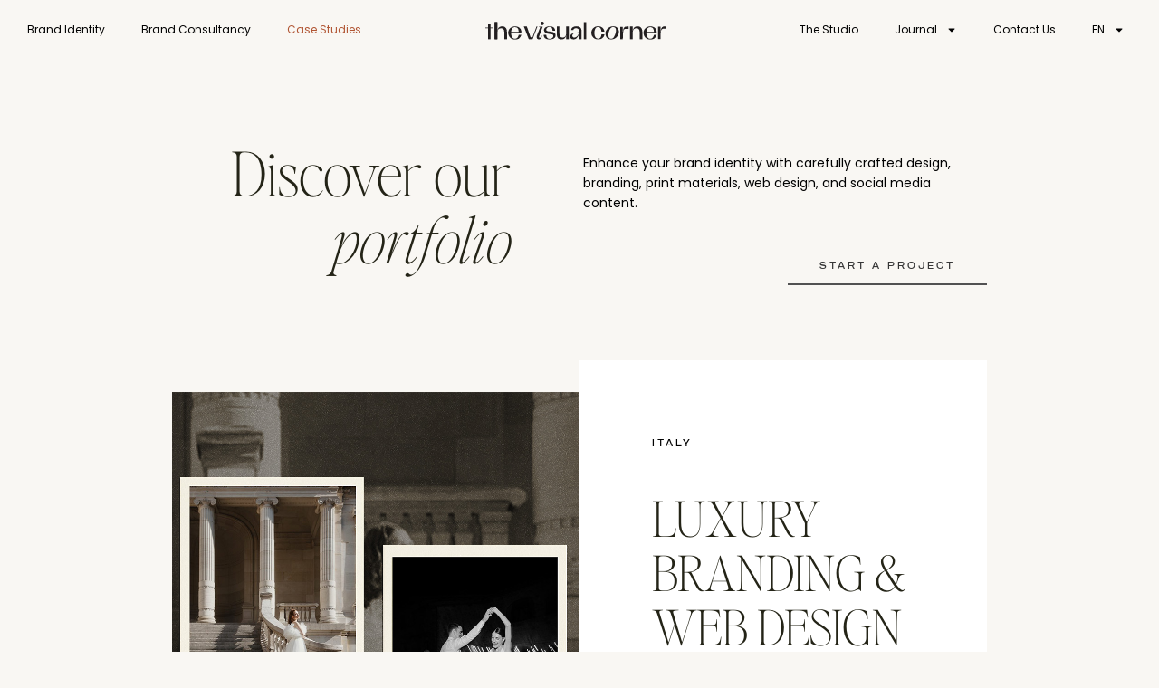

--- FILE ---
content_type: text/html; charset=UTF-8
request_url: https://thevisualcorner.net/portfolio-branding-web-design/
body_size: 21144
content:
<!doctype html>
<html lang="en-US" prefix="og: https://ogp.me/ns#">
<head>
	<meta charset="UTF-8">
	<meta name="viewport" content="width=device-width, initial-scale=1">
	<link rel="profile" href="https://gmpg.org/xfn/11">
		<style>img:is([sizes="auto" i], [sizes^="auto," i]) { contain-intrinsic-size: 3000px 1500px }</style>
	
<!-- Search Engine Optimization by Rank Math - https://rankmath.com/ -->
<title>Branding Portfolio - The Visual Corner | Premium Branding &amp; Design studio</title>
<meta name="description" content="Discover our portfolio of brand identity, packaging, web design &amp; art direction for clients just like you. We are bespoke brand specialists &amp; a web design studio."/>
<meta name="robots" content="follow, index, max-snippet:-1, max-video-preview:-1, max-image-preview:large"/>
<link rel="canonical" href="https://thevisualcorner.net/portfolio-branding-web-design/" />
<meta property="og:locale" content="en_US" />
<meta property="og:type" content="article" />
<meta property="og:title" content="Branding Portfolio - The Visual Corner | Premium Branding &amp; Design studio" />
<meta property="og:description" content="Discover our portfolio of brand identity, packaging, web design &amp; art direction for clients just like you. We are bespoke brand specialists &amp; a web design studio." />
<meta property="og:url" content="https://thevisualcorner.net/portfolio-branding-web-design/" />
<meta property="og:site_name" content="The Visual Corner | Premium Branding &amp; Design studio" />
<meta property="og:updated_time" content="2025-08-11T08:25:05+00:00" />
<meta property="og:image" content="https://thevisualcorner.net/wp-content/uploads/2025/05/SerenaMorandi-bespoke-branding.jpg" />
<meta property="og:image:secure_url" content="https://thevisualcorner.net/wp-content/uploads/2025/05/SerenaMorandi-bespoke-branding.jpg" />
<meta property="og:image:width" content="1200" />
<meta property="og:image:height" content="1423" />
<meta property="og:image:alt" content="Premium branding for Serena Morandi Photography by The VIsual Corner" />
<meta property="og:image:type" content="image/jpeg" />
<meta property="article:published_time" content="2018-10-18T14:55:19+00:00" />
<meta property="article:modified_time" content="2025-08-11T08:25:05+00:00" />
<meta name="twitter:card" content="summary_large_image" />
<meta name="twitter:title" content="Branding Portfolio - The Visual Corner | Premium Branding &amp; Design studio" />
<meta name="twitter:description" content="Discover our portfolio of brand identity, packaging, web design &amp; art direction for clients just like you. We are bespoke brand specialists &amp; a web design studio." />
<meta name="twitter:image" content="https://thevisualcorner.net/wp-content/uploads/2025/05/SerenaMorandi-bespoke-branding.jpg" />
<meta name="twitter:label1" content="Time to read" />
<meta name="twitter:data1" content="1 minute" />
<script type="application/ld+json" class="rank-math-schema">{"@context":"https://schema.org","@graph":[{"@type":"Place","@id":"https://thevisualcorner.net/#place","address":{"@type":"PostalAddress","streetAddress":"Calle Garrotxa 20","addressRegion":"Barcelona","postalCode":"08330","addressCountry":"Spain"}},{"@type":["LocalBusiness","Organization"],"@id":"https://thevisualcorner.net/#organization","name":"Mercy Guzm\u00e1n - The Visual Corner","url":"https://thevisualcorner.net","email":"contacta@thevisualcorner.net","address":{"@type":"PostalAddress","streetAddress":"Calle Garrotxa 20","addressRegion":"Barcelona","postalCode":"08330","addressCountry":"Spain"},"logo":{"@type":"ImageObject","@id":"https://thevisualcorner.net/#logo","url":"https://thevisualcorner.net/wp-content/uploads/2023/10/premium-branding-favicon-thevisualcorner.png","contentUrl":"https://thevisualcorner.net/wp-content/uploads/2023/10/premium-branding-favicon-thevisualcorner.png","caption":"The Visual Corner | Premium Branding &amp; Design studio","inLanguage":"en-US","width":"2900","height":"2900"},"openingHours":["Monday,Tuesday,Wednesday,Thursday,Friday 09:30-17:00"],"description":"Based in Barcelona and working worldwide, The Visual Corner is a premium branding &amp; design studio creating sleek digital experiences and timeless storytelling.","legalName":"thevisualcorner","location":{"@id":"https://thevisualcorner.net/#place"},"image":{"@id":"https://thevisualcorner.net/#logo"},"telephone":"+34607687485"},{"@type":"WebSite","@id":"https://thevisualcorner.net/#website","url":"https://thevisualcorner.net","name":"The Visual Corner | Premium Branding &amp; Design studio","alternateName":"The Visual Corner","publisher":{"@id":"https://thevisualcorner.net/#organization"},"inLanguage":"en-US"},{"@type":"ImageObject","@id":"https://thevisualcorner.net/wp-content/uploads/2025/05/SerenaMorandi-bespoke-branding.jpg","url":"https://thevisualcorner.net/wp-content/uploads/2025/05/SerenaMorandi-bespoke-branding.jpg","width":"200","height":"200","inLanguage":"en-US"},{"@type":"WebPage","@id":"https://thevisualcorner.net/portfolio-branding-web-design/#webpage","url":"https://thevisualcorner.net/portfolio-branding-web-design/","name":"Branding Portfolio - The Visual Corner | Premium Branding &amp; Design studio","datePublished":"2018-10-18T14:55:19+00:00","dateModified":"2025-08-11T08:25:05+00:00","isPartOf":{"@id":"https://thevisualcorner.net/#website"},"primaryImageOfPage":{"@id":"https://thevisualcorner.net/wp-content/uploads/2025/05/SerenaMorandi-bespoke-branding.jpg"},"inLanguage":"en-US"},{"@type":"Person","@id":"https://thevisualcorner.net/author/mercyguzman/","name":"Mercy Guzm\u00e1n","url":"https://thevisualcorner.net/author/mercyguzman/","image":{"@type":"ImageObject","@id":"https://secure.gravatar.com/avatar/5a6c9ce9753467c977887d2ea8680c3620b86c309189b2807a8ab5b496156826?s=96&amp;d=mm&amp;r=g","url":"https://secure.gravatar.com/avatar/5a6c9ce9753467c977887d2ea8680c3620b86c309189b2807a8ab5b496156826?s=96&amp;d=mm&amp;r=g","caption":"Mercy Guzm\u00e1n","inLanguage":"en-US"},"sameAs":["http://www.thevisualcorner.net"],"worksFor":{"@id":"https://thevisualcorner.net/#organization"}},{"@type":"Article","headline":"Branding Portfolio - The Visual Corner | Premium Branding &amp; Design studio","keywords":"Branding Portfolio","datePublished":"2018-10-18T14:55:19+00:00","dateModified":"2025-08-11T08:25:05+00:00","author":{"@id":"https://thevisualcorner.net/author/mercyguzman/","name":"Mercy Guzm\u00e1n"},"publisher":{"@id":"https://thevisualcorner.net/#organization"},"description":"Discover our portfolio of brand identity, packaging, web design &amp; art direction for clients just like you. We are bespoke brand specialists &amp; a web design studio.","name":"Branding Portfolio - The Visual Corner | Premium Branding &amp; Design studio","@id":"https://thevisualcorner.net/portfolio-branding-web-design/#richSnippet","isPartOf":{"@id":"https://thevisualcorner.net/portfolio-branding-web-design/#webpage"},"image":{"@id":"https://thevisualcorner.net/wp-content/uploads/2025/05/SerenaMorandi-bespoke-branding.jpg"},"inLanguage":"en-US","mainEntityOfPage":{"@id":"https://thevisualcorner.net/portfolio-branding-web-design/#webpage"}}]}</script>
<!-- /Rank Math WordPress SEO plugin -->

<link rel='dns-prefetch' href='//www.googletagmanager.com' />
<link rel="alternate" type="application/rss+xml" title="The Visual Corner | Premium Branding &amp; Design studio &raquo; Feed" href="https://thevisualcorner.net/feed/" />
<link rel="alternate" type="application/rss+xml" title="The Visual Corner | Premium Branding &amp; Design studio &raquo; Comments Feed" href="https://thevisualcorner.net/comments/feed/" />
<script>
window._wpemojiSettings = {"baseUrl":"https:\/\/s.w.org\/images\/core\/emoji\/16.0.1\/72x72\/","ext":".png","svgUrl":"https:\/\/s.w.org\/images\/core\/emoji\/16.0.1\/svg\/","svgExt":".svg","source":{"concatemoji":"https:\/\/thevisualcorner.net\/wp-includes\/js\/wp-emoji-release.min.js?ver=6.8.3"}};
/*! This file is auto-generated */
!function(s,n){var o,i,e;function c(e){try{var t={supportTests:e,timestamp:(new Date).valueOf()};sessionStorage.setItem(o,JSON.stringify(t))}catch(e){}}function p(e,t,n){e.clearRect(0,0,e.canvas.width,e.canvas.height),e.fillText(t,0,0);var t=new Uint32Array(e.getImageData(0,0,e.canvas.width,e.canvas.height).data),a=(e.clearRect(0,0,e.canvas.width,e.canvas.height),e.fillText(n,0,0),new Uint32Array(e.getImageData(0,0,e.canvas.width,e.canvas.height).data));return t.every(function(e,t){return e===a[t]})}function u(e,t){e.clearRect(0,0,e.canvas.width,e.canvas.height),e.fillText(t,0,0);for(var n=e.getImageData(16,16,1,1),a=0;a<n.data.length;a++)if(0!==n.data[a])return!1;return!0}function f(e,t,n,a){switch(t){case"flag":return n(e,"\ud83c\udff3\ufe0f\u200d\u26a7\ufe0f","\ud83c\udff3\ufe0f\u200b\u26a7\ufe0f")?!1:!n(e,"\ud83c\udde8\ud83c\uddf6","\ud83c\udde8\u200b\ud83c\uddf6")&&!n(e,"\ud83c\udff4\udb40\udc67\udb40\udc62\udb40\udc65\udb40\udc6e\udb40\udc67\udb40\udc7f","\ud83c\udff4\u200b\udb40\udc67\u200b\udb40\udc62\u200b\udb40\udc65\u200b\udb40\udc6e\u200b\udb40\udc67\u200b\udb40\udc7f");case"emoji":return!a(e,"\ud83e\udedf")}return!1}function g(e,t,n,a){var r="undefined"!=typeof WorkerGlobalScope&&self instanceof WorkerGlobalScope?new OffscreenCanvas(300,150):s.createElement("canvas"),o=r.getContext("2d",{willReadFrequently:!0}),i=(o.textBaseline="top",o.font="600 32px Arial",{});return e.forEach(function(e){i[e]=t(o,e,n,a)}),i}function t(e){var t=s.createElement("script");t.src=e,t.defer=!0,s.head.appendChild(t)}"undefined"!=typeof Promise&&(o="wpEmojiSettingsSupports",i=["flag","emoji"],n.supports={everything:!0,everythingExceptFlag:!0},e=new Promise(function(e){s.addEventListener("DOMContentLoaded",e,{once:!0})}),new Promise(function(t){var n=function(){try{var e=JSON.parse(sessionStorage.getItem(o));if("object"==typeof e&&"number"==typeof e.timestamp&&(new Date).valueOf()<e.timestamp+604800&&"object"==typeof e.supportTests)return e.supportTests}catch(e){}return null}();if(!n){if("undefined"!=typeof Worker&&"undefined"!=typeof OffscreenCanvas&&"undefined"!=typeof URL&&URL.createObjectURL&&"undefined"!=typeof Blob)try{var e="postMessage("+g.toString()+"("+[JSON.stringify(i),f.toString(),p.toString(),u.toString()].join(",")+"));",a=new Blob([e],{type:"text/javascript"}),r=new Worker(URL.createObjectURL(a),{name:"wpTestEmojiSupports"});return void(r.onmessage=function(e){c(n=e.data),r.terminate(),t(n)})}catch(e){}c(n=g(i,f,p,u))}t(n)}).then(function(e){for(var t in e)n.supports[t]=e[t],n.supports.everything=n.supports.everything&&n.supports[t],"flag"!==t&&(n.supports.everythingExceptFlag=n.supports.everythingExceptFlag&&n.supports[t]);n.supports.everythingExceptFlag=n.supports.everythingExceptFlag&&!n.supports.flag,n.DOMReady=!1,n.readyCallback=function(){n.DOMReady=!0}}).then(function(){return e}).then(function(){var e;n.supports.everything||(n.readyCallback(),(e=n.source||{}).concatemoji?t(e.concatemoji):e.wpemoji&&e.twemoji&&(t(e.twemoji),t(e.wpemoji)))}))}((window,document),window._wpemojiSettings);
</script>

<style id='wp-emoji-styles-inline-css'>

	img.wp-smiley, img.emoji {
		display: inline !important;
		border: none !important;
		box-shadow: none !important;
		height: 1em !important;
		width: 1em !important;
		margin: 0 0.07em !important;
		vertical-align: -0.1em !important;
		background: none !important;
		padding: 0 !important;
	}
</style>
<style id='global-styles-inline-css'>
:root{--wp--preset--aspect-ratio--square: 1;--wp--preset--aspect-ratio--4-3: 4/3;--wp--preset--aspect-ratio--3-4: 3/4;--wp--preset--aspect-ratio--3-2: 3/2;--wp--preset--aspect-ratio--2-3: 2/3;--wp--preset--aspect-ratio--16-9: 16/9;--wp--preset--aspect-ratio--9-16: 9/16;--wp--preset--color--black: #000000;--wp--preset--color--cyan-bluish-gray: #abb8c3;--wp--preset--color--white: #ffffff;--wp--preset--color--pale-pink: #f78da7;--wp--preset--color--vivid-red: #cf2e2e;--wp--preset--color--luminous-vivid-orange: #ff6900;--wp--preset--color--luminous-vivid-amber: #fcb900;--wp--preset--color--light-green-cyan: #7bdcb5;--wp--preset--color--vivid-green-cyan: #00d084;--wp--preset--color--pale-cyan-blue: #8ed1fc;--wp--preset--color--vivid-cyan-blue: #0693e3;--wp--preset--color--vivid-purple: #9b51e0;--wp--preset--gradient--vivid-cyan-blue-to-vivid-purple: linear-gradient(135deg,rgba(6,147,227,1) 0%,rgb(155,81,224) 100%);--wp--preset--gradient--light-green-cyan-to-vivid-green-cyan: linear-gradient(135deg,rgb(122,220,180) 0%,rgb(0,208,130) 100%);--wp--preset--gradient--luminous-vivid-amber-to-luminous-vivid-orange: linear-gradient(135deg,rgba(252,185,0,1) 0%,rgba(255,105,0,1) 100%);--wp--preset--gradient--luminous-vivid-orange-to-vivid-red: linear-gradient(135deg,rgba(255,105,0,1) 0%,rgb(207,46,46) 100%);--wp--preset--gradient--very-light-gray-to-cyan-bluish-gray: linear-gradient(135deg,rgb(238,238,238) 0%,rgb(169,184,195) 100%);--wp--preset--gradient--cool-to-warm-spectrum: linear-gradient(135deg,rgb(74,234,220) 0%,rgb(151,120,209) 20%,rgb(207,42,186) 40%,rgb(238,44,130) 60%,rgb(251,105,98) 80%,rgb(254,248,76) 100%);--wp--preset--gradient--blush-light-purple: linear-gradient(135deg,rgb(255,206,236) 0%,rgb(152,150,240) 100%);--wp--preset--gradient--blush-bordeaux: linear-gradient(135deg,rgb(254,205,165) 0%,rgb(254,45,45) 50%,rgb(107,0,62) 100%);--wp--preset--gradient--luminous-dusk: linear-gradient(135deg,rgb(255,203,112) 0%,rgb(199,81,192) 50%,rgb(65,88,208) 100%);--wp--preset--gradient--pale-ocean: linear-gradient(135deg,rgb(255,245,203) 0%,rgb(182,227,212) 50%,rgb(51,167,181) 100%);--wp--preset--gradient--electric-grass: linear-gradient(135deg,rgb(202,248,128) 0%,rgb(113,206,126) 100%);--wp--preset--gradient--midnight: linear-gradient(135deg,rgb(2,3,129) 0%,rgb(40,116,252) 100%);--wp--preset--font-size--small: 13px;--wp--preset--font-size--medium: 20px;--wp--preset--font-size--large: 36px;--wp--preset--font-size--x-large: 42px;--wp--preset--spacing--20: 0.44rem;--wp--preset--spacing--30: 0.67rem;--wp--preset--spacing--40: 1rem;--wp--preset--spacing--50: 1.5rem;--wp--preset--spacing--60: 2.25rem;--wp--preset--spacing--70: 3.38rem;--wp--preset--spacing--80: 5.06rem;--wp--preset--shadow--natural: 6px 6px 9px rgba(0, 0, 0, 0.2);--wp--preset--shadow--deep: 12px 12px 50px rgba(0, 0, 0, 0.4);--wp--preset--shadow--sharp: 6px 6px 0px rgba(0, 0, 0, 0.2);--wp--preset--shadow--outlined: 6px 6px 0px -3px rgba(255, 255, 255, 1), 6px 6px rgba(0, 0, 0, 1);--wp--preset--shadow--crisp: 6px 6px 0px rgba(0, 0, 0, 1);}:root { --wp--style--global--content-size: 800px;--wp--style--global--wide-size: 1200px; }:where(body) { margin: 0; }.wp-site-blocks > .alignleft { float: left; margin-right: 2em; }.wp-site-blocks > .alignright { float: right; margin-left: 2em; }.wp-site-blocks > .aligncenter { justify-content: center; margin-left: auto; margin-right: auto; }:where(.wp-site-blocks) > * { margin-block-start: 24px; margin-block-end: 0; }:where(.wp-site-blocks) > :first-child { margin-block-start: 0; }:where(.wp-site-blocks) > :last-child { margin-block-end: 0; }:root { --wp--style--block-gap: 24px; }:root :where(.is-layout-flow) > :first-child{margin-block-start: 0;}:root :where(.is-layout-flow) > :last-child{margin-block-end: 0;}:root :where(.is-layout-flow) > *{margin-block-start: 24px;margin-block-end: 0;}:root :where(.is-layout-constrained) > :first-child{margin-block-start: 0;}:root :where(.is-layout-constrained) > :last-child{margin-block-end: 0;}:root :where(.is-layout-constrained) > *{margin-block-start: 24px;margin-block-end: 0;}:root :where(.is-layout-flex){gap: 24px;}:root :where(.is-layout-grid){gap: 24px;}.is-layout-flow > .alignleft{float: left;margin-inline-start: 0;margin-inline-end: 2em;}.is-layout-flow > .alignright{float: right;margin-inline-start: 2em;margin-inline-end: 0;}.is-layout-flow > .aligncenter{margin-left: auto !important;margin-right: auto !important;}.is-layout-constrained > .alignleft{float: left;margin-inline-start: 0;margin-inline-end: 2em;}.is-layout-constrained > .alignright{float: right;margin-inline-start: 2em;margin-inline-end: 0;}.is-layout-constrained > .aligncenter{margin-left: auto !important;margin-right: auto !important;}.is-layout-constrained > :where(:not(.alignleft):not(.alignright):not(.alignfull)){max-width: var(--wp--style--global--content-size);margin-left: auto !important;margin-right: auto !important;}.is-layout-constrained > .alignwide{max-width: var(--wp--style--global--wide-size);}body .is-layout-flex{display: flex;}.is-layout-flex{flex-wrap: wrap;align-items: center;}.is-layout-flex > :is(*, div){margin: 0;}body .is-layout-grid{display: grid;}.is-layout-grid > :is(*, div){margin: 0;}body{padding-top: 0px;padding-right: 0px;padding-bottom: 0px;padding-left: 0px;}a:where(:not(.wp-element-button)){text-decoration: underline;}:root :where(.wp-element-button, .wp-block-button__link){background-color: #32373c;border-width: 0;color: #fff;font-family: inherit;font-size: inherit;line-height: inherit;padding: calc(0.667em + 2px) calc(1.333em + 2px);text-decoration: none;}.has-black-color{color: var(--wp--preset--color--black) !important;}.has-cyan-bluish-gray-color{color: var(--wp--preset--color--cyan-bluish-gray) !important;}.has-white-color{color: var(--wp--preset--color--white) !important;}.has-pale-pink-color{color: var(--wp--preset--color--pale-pink) !important;}.has-vivid-red-color{color: var(--wp--preset--color--vivid-red) !important;}.has-luminous-vivid-orange-color{color: var(--wp--preset--color--luminous-vivid-orange) !important;}.has-luminous-vivid-amber-color{color: var(--wp--preset--color--luminous-vivid-amber) !important;}.has-light-green-cyan-color{color: var(--wp--preset--color--light-green-cyan) !important;}.has-vivid-green-cyan-color{color: var(--wp--preset--color--vivid-green-cyan) !important;}.has-pale-cyan-blue-color{color: var(--wp--preset--color--pale-cyan-blue) !important;}.has-vivid-cyan-blue-color{color: var(--wp--preset--color--vivid-cyan-blue) !important;}.has-vivid-purple-color{color: var(--wp--preset--color--vivid-purple) !important;}.has-black-background-color{background-color: var(--wp--preset--color--black) !important;}.has-cyan-bluish-gray-background-color{background-color: var(--wp--preset--color--cyan-bluish-gray) !important;}.has-white-background-color{background-color: var(--wp--preset--color--white) !important;}.has-pale-pink-background-color{background-color: var(--wp--preset--color--pale-pink) !important;}.has-vivid-red-background-color{background-color: var(--wp--preset--color--vivid-red) !important;}.has-luminous-vivid-orange-background-color{background-color: var(--wp--preset--color--luminous-vivid-orange) !important;}.has-luminous-vivid-amber-background-color{background-color: var(--wp--preset--color--luminous-vivid-amber) !important;}.has-light-green-cyan-background-color{background-color: var(--wp--preset--color--light-green-cyan) !important;}.has-vivid-green-cyan-background-color{background-color: var(--wp--preset--color--vivid-green-cyan) !important;}.has-pale-cyan-blue-background-color{background-color: var(--wp--preset--color--pale-cyan-blue) !important;}.has-vivid-cyan-blue-background-color{background-color: var(--wp--preset--color--vivid-cyan-blue) !important;}.has-vivid-purple-background-color{background-color: var(--wp--preset--color--vivid-purple) !important;}.has-black-border-color{border-color: var(--wp--preset--color--black) !important;}.has-cyan-bluish-gray-border-color{border-color: var(--wp--preset--color--cyan-bluish-gray) !important;}.has-white-border-color{border-color: var(--wp--preset--color--white) !important;}.has-pale-pink-border-color{border-color: var(--wp--preset--color--pale-pink) !important;}.has-vivid-red-border-color{border-color: var(--wp--preset--color--vivid-red) !important;}.has-luminous-vivid-orange-border-color{border-color: var(--wp--preset--color--luminous-vivid-orange) !important;}.has-luminous-vivid-amber-border-color{border-color: var(--wp--preset--color--luminous-vivid-amber) !important;}.has-light-green-cyan-border-color{border-color: var(--wp--preset--color--light-green-cyan) !important;}.has-vivid-green-cyan-border-color{border-color: var(--wp--preset--color--vivid-green-cyan) !important;}.has-pale-cyan-blue-border-color{border-color: var(--wp--preset--color--pale-cyan-blue) !important;}.has-vivid-cyan-blue-border-color{border-color: var(--wp--preset--color--vivid-cyan-blue) !important;}.has-vivid-purple-border-color{border-color: var(--wp--preset--color--vivid-purple) !important;}.has-vivid-cyan-blue-to-vivid-purple-gradient-background{background: var(--wp--preset--gradient--vivid-cyan-blue-to-vivid-purple) !important;}.has-light-green-cyan-to-vivid-green-cyan-gradient-background{background: var(--wp--preset--gradient--light-green-cyan-to-vivid-green-cyan) !important;}.has-luminous-vivid-amber-to-luminous-vivid-orange-gradient-background{background: var(--wp--preset--gradient--luminous-vivid-amber-to-luminous-vivid-orange) !important;}.has-luminous-vivid-orange-to-vivid-red-gradient-background{background: var(--wp--preset--gradient--luminous-vivid-orange-to-vivid-red) !important;}.has-very-light-gray-to-cyan-bluish-gray-gradient-background{background: var(--wp--preset--gradient--very-light-gray-to-cyan-bluish-gray) !important;}.has-cool-to-warm-spectrum-gradient-background{background: var(--wp--preset--gradient--cool-to-warm-spectrum) !important;}.has-blush-light-purple-gradient-background{background: var(--wp--preset--gradient--blush-light-purple) !important;}.has-blush-bordeaux-gradient-background{background: var(--wp--preset--gradient--blush-bordeaux) !important;}.has-luminous-dusk-gradient-background{background: var(--wp--preset--gradient--luminous-dusk) !important;}.has-pale-ocean-gradient-background{background: var(--wp--preset--gradient--pale-ocean) !important;}.has-electric-grass-gradient-background{background: var(--wp--preset--gradient--electric-grass) !important;}.has-midnight-gradient-background{background: var(--wp--preset--gradient--midnight) !important;}.has-small-font-size{font-size: var(--wp--preset--font-size--small) !important;}.has-medium-font-size{font-size: var(--wp--preset--font-size--medium) !important;}.has-large-font-size{font-size: var(--wp--preset--font-size--large) !important;}.has-x-large-font-size{font-size: var(--wp--preset--font-size--x-large) !important;}
:root :where(.wp-block-pullquote){font-size: 1.5em;line-height: 1.6;}
</style>
<link rel='stylesheet' id='mailerlite_forms.css-css' href='https://thevisualcorner.net/wp-content/plugins/official-mailerlite-sign-up-forms/assets/css/mailerlite_forms.css?ver=1.7.14' media='all' />
<link rel='stylesheet' id='wpml-legacy-horizontal-list-0-css' href='https://thevisualcorner.net/wp-content/plugins/sitepress-multilingual-cms/templates/language-switchers/legacy-list-horizontal/style.min.css?ver=1' media='all' />
<link rel='stylesheet' id='wpml-menu-item-0-css' href='https://thevisualcorner.net/wp-content/plugins/sitepress-multilingual-cms/templates/language-switchers/menu-item/style.min.css?ver=1' media='all' />
<style id='wpml-menu-item-0-inline-css'>
.wpml-ls-slot-32, .wpml-ls-slot-32 a, .wpml-ls-slot-32 a:visited{background-color:#f9f7f3;color:#000000;}.wpml-ls-slot-32:hover, .wpml-ls-slot-32:hover a, .wpml-ls-slot-32 a:hover{color:#ffffff;background-color:#ffffff;}.wpml-ls-slot-32.wpml-ls-current-language, .wpml-ls-slot-32.wpml-ls-current-language a, .wpml-ls-slot-32.wpml-ls-current-language a:visited{color:#000000;background-color:#f9f7f3;}.wpml-ls-slot-32.wpml-ls-current-language:hover, .wpml-ls-slot-32.wpml-ls-current-language:hover a, .wpml-ls-slot-32.wpml-ls-current-language a:hover{color:#000000;background-color:#ffffff;}.wpml-ls-slot-32.wpml-ls-current-language .wpml-ls-slot-32, .wpml-ls-slot-32.wpml-ls-current-language .wpml-ls-slot-32 a, .wpml-ls-slot-32.wpml-ls-current-language .wpml-ls-slot-32 a:visited{background-color:#f9f7f3;color:#000000;}.wpml-ls-slot-32.wpml-ls-current-language .wpml-ls-slot-32:hover, .wpml-ls-slot-32.wpml-ls-current-language .wpml-ls-slot-32:hover a, .wpml-ls-slot-32.wpml-ls-current-language .wpml-ls-slot-32 a:hover {color:#ffffff;background-color:#ffffff;}
.wpml-ls-slot-66, .wpml-ls-slot-66 a, .wpml-ls-slot-66 a:visited{background-color:#ffffff;color:#000000;}.wpml-ls-slot-66:hover, .wpml-ls-slot-66:hover a, .wpml-ls-slot-66 a:hover{color:#000000;background-color:#ffffff;}.wpml-ls-slot-66.wpml-ls-current-language, .wpml-ls-slot-66.wpml-ls-current-language a, .wpml-ls-slot-66.wpml-ls-current-language a:visited{color:#000000;background-color:#ffffff;}.wpml-ls-slot-66.wpml-ls-current-language:hover, .wpml-ls-slot-66.wpml-ls-current-language:hover a, .wpml-ls-slot-66.wpml-ls-current-language a:hover{color:#000000;background-color:#ffffff;}.wpml-ls-slot-66.wpml-ls-current-language .wpml-ls-slot-66, .wpml-ls-slot-66.wpml-ls-current-language .wpml-ls-slot-66 a, .wpml-ls-slot-66.wpml-ls-current-language .wpml-ls-slot-66 a:visited{background-color:#ffffff;color:#000000;}.wpml-ls-slot-66.wpml-ls-current-language .wpml-ls-slot-66:hover, .wpml-ls-slot-66.wpml-ls-current-language .wpml-ls-slot-66:hover a, .wpml-ls-slot-66.wpml-ls-current-language .wpml-ls-slot-66 a:hover {color:#000000;background-color:#ffffff;}
</style>
<link rel='stylesheet' id='qi-addons-for-elementor-grid-style-css' href='https://thevisualcorner.net/wp-content/plugins/qi-addons-for-elementor/assets/css/grid.min.css?ver=1.9.5' media='all' />
<link rel='stylesheet' id='qi-addons-for-elementor-helper-parts-style-css' href='https://thevisualcorner.net/wp-content/plugins/qi-addons-for-elementor/assets/css/helper-parts.min.css?ver=1.9.5' media='all' />
<link rel='stylesheet' id='qi-addons-for-elementor-style-css' href='https://thevisualcorner.net/wp-content/plugins/qi-addons-for-elementor/assets/css/main.min.css?ver=1.9.5' media='all' />
<link rel='stylesheet' id='cms-navigation-style-base-css' href='https://thevisualcorner.net/wp-content/plugins/wpml-cms-nav/res/css/cms-navigation-base.css?ver=1.5.6' media='screen' />
<link rel='stylesheet' id='cms-navigation-style-css' href='https://thevisualcorner.net/wp-content/plugins/wpml-cms-nav/res/css/cms-navigation.css?ver=1.5.6' media='screen' />
<link rel='stylesheet' id='hello-elementor-css' href='https://thevisualcorner.net/wp-content/themes/hello-elementor/assets/css/reset.css?ver=3.4.4' media='all' />
<link rel='stylesheet' id='hello-elementor-theme-style-css' href='https://thevisualcorner.net/wp-content/themes/hello-elementor/assets/css/theme.css?ver=3.4.4' media='all' />
<link rel='stylesheet' id='hello-elementor-header-footer-css' href='https://thevisualcorner.net/wp-content/themes/hello-elementor/assets/css/header-footer.css?ver=3.4.4' media='all' />
<link rel='stylesheet' id='elementor-frontend-css' href='https://thevisualcorner.net/wp-content/plugins/elementor/assets/css/frontend.min.css?ver=3.32.4' media='all' />
<link rel='stylesheet' id='elementor-post-51847-css' href='https://thevisualcorner.net/wp-content/uploads/elementor/css/post-51847.css?ver=1762385649' media='all' />
<link rel='stylesheet' id='widget-nav-menu-css' href='https://thevisualcorner.net/wp-content/plugins/elementor-pro/assets/css/widget-nav-menu.min.css?ver=3.32.2' media='all' />
<link rel='stylesheet' id='widget-image-css' href='https://thevisualcorner.net/wp-content/plugins/elementor/assets/css/widget-image.min.css?ver=3.32.4' media='all' />
<link rel='stylesheet' id='e-sticky-css' href='https://thevisualcorner.net/wp-content/plugins/elementor-pro/assets/css/modules/sticky.min.css?ver=3.32.2' media='all' />
<link rel='stylesheet' id='e-animation-fadeInUp-css' href='https://thevisualcorner.net/wp-content/plugins/elementor/assets/lib/animations/styles/fadeInUp.min.css?ver=3.32.4' media='all' />
<link rel='stylesheet' id='widget-heading-css' href='https://thevisualcorner.net/wp-content/plugins/elementor/assets/css/widget-heading.min.css?ver=3.32.4' media='all' />
<link rel='stylesheet' id='widget-post-info-css' href='https://thevisualcorner.net/wp-content/plugins/elementor-pro/assets/css/widget-post-info.min.css?ver=3.32.2' media='all' />
<link rel='stylesheet' id='widget-icon-list-css' href='https://thevisualcorner.net/wp-content/plugins/elementor/assets/css/widget-icon-list.min.css?ver=3.32.4' media='all' />
<link rel='stylesheet' id='widget-author-box-css' href='https://thevisualcorner.net/wp-content/plugins/elementor-pro/assets/css/widget-author-box.min.css?ver=3.32.2' media='all' />
<link rel='stylesheet' id='widget-post-navigation-css' href='https://thevisualcorner.net/wp-content/plugins/elementor-pro/assets/css/widget-post-navigation.min.css?ver=3.32.2' media='all' />
<link rel='stylesheet' id='widget-posts-css' href='https://thevisualcorner.net/wp-content/plugins/elementor-pro/assets/css/widget-posts.min.css?ver=3.32.2' media='all' />
<link rel='stylesheet' id='elementor-post-160-css' href='https://thevisualcorner.net/wp-content/uploads/elementor/css/post-160.css?ver=1762395394' media='all' />
<link rel='stylesheet' id='elementor-post-58247-css' href='https://thevisualcorner.net/wp-content/uploads/elementor/css/post-58247.css?ver=1762386134' media='all' />
<link rel='stylesheet' id='elementor-post-58127-css' href='https://thevisualcorner.net/wp-content/uploads/elementor/css/post-58127.css?ver=1762385650' media='all' />
<link rel='stylesheet' id='elementor-post-58767-css' href='https://thevisualcorner.net/wp-content/uploads/elementor/css/post-58767.css?ver=1762387252' media='all' />
<link rel='stylesheet' id='swiper-css' href='https://thevisualcorner.net/wp-content/plugins/qi-addons-for-elementor/assets/plugins/swiper/8.4.5/swiper.min.css?ver=8.4.5' media='all' />
<link rel='stylesheet' id='elementor-gf-local-poppins-css' href='https://thevisualcorner.net/wp-content/uploads/elementor/google-fonts/css/poppins.css?ver=1745825394' media='all' />
<script id="wpml-cookie-js-extra">
var wpml_cookies = {"wp-wpml_current_language":{"value":"en","expires":1,"path":"\/"}};
var wpml_cookies = {"wp-wpml_current_language":{"value":"en","expires":1,"path":"\/"}};
</script>
<script src="https://thevisualcorner.net/wp-content/plugins/sitepress-multilingual-cms/res/js/cookies/language-cookie.js?ver=476000" id="wpml-cookie-js" defer data-wp-strategy="defer"></script>
<script src="https://thevisualcorner.net/wp-includes/js/jquery/jquery.min.js?ver=3.7.1" id="jquery-core-js"></script>
<script src="https://thevisualcorner.net/wp-includes/js/jquery/jquery-migrate.min.js?ver=3.4.1" id="jquery-migrate-js"></script>
<link rel="https://api.w.org/" href="https://thevisualcorner.net/wp-json/" /><link rel="alternate" title="JSON" type="application/json" href="https://thevisualcorner.net/wp-json/wp/v2/pages/160" /><link rel="EditURI" type="application/rsd+xml" title="RSD" href="https://thevisualcorner.net/xmlrpc.php?rsd" />
<meta name="generator" content="WordPress 6.8.3" />
<link rel='shortlink' href='https://thevisualcorner.net/?p=160' />
<link rel="alternate" title="oEmbed (JSON)" type="application/json+oembed" href="https://thevisualcorner.net/wp-json/oembed/1.0/embed?url=https%3A%2F%2Fthevisualcorner.net%2Fportfolio-branding-web-design%2F" />
<link rel="alternate" title="oEmbed (XML)" type="text/xml+oembed" href="https://thevisualcorner.net/wp-json/oembed/1.0/embed?url=https%3A%2F%2Fthevisualcorner.net%2Fportfolio-branding-web-design%2F&#038;format=xml" />
<meta name="generator" content="WPML ver:4.7.6 stt:1,2;" />
<meta name="generator" content="auto-sizes 1.7.0">
<meta name="cdp-version" content="1.5.0" /><meta name="generator" content="Site Kit by Google 1.165.0" />        <!-- MailerLite Universal -->
        <script>
            (function(w,d,e,u,f,l,n){w[f]=w[f]||function(){(w[f].q=w[f].q||[])
                .push(arguments);},l=d.createElement(e),l.async=1,l.src=u,
                n=d.getElementsByTagName(e)[0],n.parentNode.insertBefore(l,n);})
            (window,document,'script','https://assets.mailerlite.com/js/universal.js','ml');
            ml('account', '303486');
            ml('enablePopups', true);
        </script>
        <!-- End MailerLite Universal -->
        <meta name="generator" content="performance-lab 4.0.0; plugins: auto-sizes, embed-optimizer, image-prioritizer, performant-translations, webp-uploads">
<meta name="generator" content="performant-translations 1.2.0">
<meta name="generator" content="webp-uploads 2.6.0">
<meta name="description" content="">
<meta name="generator" content="Elementor 3.32.4; features: e_font_icon_svg, additional_custom_breakpoints; settings: css_print_method-external, google_font-enabled, font_display-swap">
<!-- Meta Pixel Code -->
<script>
!function(f,b,e,v,n,t,s)
{if(f.fbq)return;n=f.fbq=function(){n.callMethod?
n.callMethod.apply(n,arguments):n.queue.push(arguments)};
if(!f._fbq)f._fbq=n;n.push=n;n.loaded=!0;n.version='2.0';
n.queue=[];t=b.createElement(e);t.async=!0;
t.src=v;s=b.getElementsByTagName(e)[0];
s.parentNode.insertBefore(t,s)}(window, document,'script',
'https://connect.facebook.net/en_US/fbevents.js');
fbq('init', '201948573565389');
fbq('track', 'PageView');
</script>
<noscript><img height="1" width="1" style="display:none"
src="https://www.facebook.com/tr?id=201948573565389&ev=PageView&noscript=1"
/></noscript>
<!-- End Meta Pixel Code -->
<meta name="generator" content="optimization-detective 1.0.0-beta3">
			<style>
				.e-con.e-parent:nth-of-type(n+4):not(.e-lazyloaded):not(.e-no-lazyload),
				.e-con.e-parent:nth-of-type(n+4):not(.e-lazyloaded):not(.e-no-lazyload) * {
					background-image: none !important;
				}
				@media screen and (max-height: 1024px) {
					.e-con.e-parent:nth-of-type(n+3):not(.e-lazyloaded):not(.e-no-lazyload),
					.e-con.e-parent:nth-of-type(n+3):not(.e-lazyloaded):not(.e-no-lazyload) * {
						background-image: none !important;
					}
				}
				@media screen and (max-height: 640px) {
					.e-con.e-parent:nth-of-type(n+2):not(.e-lazyloaded):not(.e-no-lazyload),
					.e-con.e-parent:nth-of-type(n+2):not(.e-lazyloaded):not(.e-no-lazyload) * {
						background-image: none !important;
					}
				}
			</style>
			<meta name="generator" content="embed-optimizer 1.0.0-beta2">
<meta name="generator" content="image-prioritizer 1.0.0-beta2">
			<meta name="theme-color" content="#FFFFFF">
			<link rel="icon" href="https://thevisualcorner.net/wp-content/uploads/2023/10/premium-branding-favicon-thevisualcorner-150x150.png" sizes="32x32" />
<link rel="icon" href="https://thevisualcorner.net/wp-content/uploads/2023/10/premium-branding-favicon-thevisualcorner-300x300.png" sizes="192x192" />
<link rel="apple-touch-icon" href="https://thevisualcorner.net/wp-content/uploads/2023/10/premium-branding-favicon-thevisualcorner-300x300.png" />
<meta name="msapplication-TileImage" content="https://thevisualcorner.net/wp-content/uploads/2023/10/premium-branding-favicon-thevisualcorner-300x300.png" />
<link data-od-added-tag rel="preload" fetchpriority="high" as="image" href="https://thevisualcorner.net/wp-content/uploads/2025/05/SerenaMorandi-bespoke-branding.jpg" imagesrcset="https://thevisualcorner.net/wp-content/uploads/2025/05/SerenaMorandi-bespoke-branding.jpg 1200w, https://thevisualcorner.net/wp-content/uploads/2025/05/SerenaMorandi-bespoke-branding-253x300.jpg 253w, https://thevisualcorner.net/wp-content/uploads/2025/05/SerenaMorandi-bespoke-branding-864x1024.jpg 864w, https://thevisualcorner.net/wp-content/uploads/2025/05/SerenaMorandi-bespoke-branding-768x911.jpg 768w" imagesizes="(782px &lt; width) 1200px, (max-width: 1200px) 100vw, 1200px" media="screen and (782px &lt; width)">
</head>
<body class="wp-singular page-template-default page page-id-160 wp-custom-logo wp-embed-responsive wp-theme-hello-elementor eio-default qodef-qi--no-touch qi-addons-for-elementor-1.9.5 hello-elementor-default elementor-default elementor-template-full-width elementor-kit-51847 elementor-page elementor-page-160 elementor-page-58767">

<script type="text/javascript">
        window.omnisend = window.omnisend || [];
        omnisend.push(["accountID", "65687388ecaf97b47a2571b5"]);
        omnisend.push(["track", "$pageViewed"]);
        !function(){var e=document.createElement("script");
        e.type="text/javascript",e.async=!0,
        e.src="https://omnisnippet1.com/inshop/launcher-v2.js";
        var t=document.getElementsByTagName("script")[0];
        t.parentNode.insertBefore(e,t)}();
</script>

<a class="skip-link screen-reader-text" href="#content">Skip to content</a>

		<header data-elementor-type="header" data-elementor-id="58247" class="elementor elementor-58247 elementor-location-header" data-elementor-post-type="elementor_library">
					<header class="elementor-section elementor-top-section elementor-element elementor-element-297be9 elementor-section-full_width elementor-section-content-middle elementor-hidden-tablet elementor-hidden-mobile elementor-section-height-default elementor-section-height-default" data-id="297be9" data-element_type="section" data-settings="{&quot;background_background&quot;:&quot;classic&quot;,&quot;sticky&quot;:&quot;top&quot;,&quot;sticky_on&quot;:[&quot;desktop&quot;,&quot;tablet&quot;,&quot;mobile&quot;],&quot;sticky_offset&quot;:0,&quot;sticky_effects_offset&quot;:0,&quot;sticky_anchor_link_offset&quot;:0}">
						<div class="elementor-container elementor-column-gap-no">
					<div class="elementor-column elementor-col-33 elementor-top-column elementor-element elementor-element-66134919" data-id="66134919" data-element_type="column">
			<div class="elementor-widget-wrap elementor-element-populated">
						<div class="elementor-element elementor-element-542a7b64 elementor-nav-menu__align-start elementor-nav-menu--dropdown-tablet elementor-nav-menu__text-align-aside elementor-widget elementor-widget-nav-menu" data-id="542a7b64" data-element_type="widget" data-settings="{&quot;layout&quot;:&quot;horizontal&quot;,&quot;submenu_icon&quot;:{&quot;value&quot;:&quot;&lt;svg aria-hidden=\&quot;true\&quot; class=\&quot;e-font-icon-svg e-fas-caret-down\&quot; viewBox=\&quot;0 0 320 512\&quot; xmlns=\&quot;http:\/\/www.w3.org\/2000\/svg\&quot;&gt;&lt;path d=\&quot;M31.3 192h257.3c17.8 0 26.7 21.5 14.1 34.1L174.1 354.8c-7.8 7.8-20.5 7.8-28.3 0L17.2 226.1C4.6 213.5 13.5 192 31.3 192z\&quot;&gt;&lt;\/path&gt;&lt;\/svg&gt;&quot;,&quot;library&quot;:&quot;fa-solid&quot;}}" data-widget_type="nav-menu.default">
				<div class="elementor-widget-container">
								<nav aria-label="Menu" class="elementor-nav-menu--main elementor-nav-menu__container elementor-nav-menu--layout-horizontal e--pointer-none">
				<ul id="menu-1-542a7b64" class="elementor-nav-menu"><li class="menu-item menu-item-type-post_type menu-item-object-page menu-item-58256"><a href="https://thevisualcorner.net/custom-brand-and-web-design/" class="elementor-item">Brand Identity</a></li>
<li class="menu-item menu-item-type-post_type menu-item-object-page menu-item-58255"><a href="https://thevisualcorner.net/brand-strategy-and-consultancy-services/" class="elementor-item">Brand consultancy</a></li>
<li class="menu-item menu-item-type-post_type menu-item-object-page current-menu-item page_item page-item-160 current_page_item menu-item-58257"><a href="https://thevisualcorner.net/portfolio-branding-web-design/" aria-current="page" class="elementor-item elementor-item-active">Case studies</a></li>
</ul>			</nav>
						<nav class="elementor-nav-menu--dropdown elementor-nav-menu__container" aria-hidden="true">
				<ul id="menu-2-542a7b64" class="elementor-nav-menu"><li class="menu-item menu-item-type-post_type menu-item-object-page menu-item-58256"><a href="https://thevisualcorner.net/custom-brand-and-web-design/" class="elementor-item" tabindex="-1">Brand Identity</a></li>
<li class="menu-item menu-item-type-post_type menu-item-object-page menu-item-58255"><a href="https://thevisualcorner.net/brand-strategy-and-consultancy-services/" class="elementor-item" tabindex="-1">Brand consultancy</a></li>
<li class="menu-item menu-item-type-post_type menu-item-object-page current-menu-item page_item page-item-160 current_page_item menu-item-58257"><a href="https://thevisualcorner.net/portfolio-branding-web-design/" aria-current="page" class="elementor-item elementor-item-active" tabindex="-1">Case studies</a></li>
</ul>			</nav>
						</div>
				</div>
					</div>
		</div>
				<div class="elementor-column elementor-col-33 elementor-top-column elementor-element elementor-element-39c47898" data-id="39c47898" data-element_type="column">
			<div class="elementor-widget-wrap elementor-element-populated">
						<div class="elementor-element elementor-element-1dd48de3 elementor-widget elementor-widget-image" data-id="1dd48de3" data-element_type="widget" data-settings="{&quot;_animation&quot;:&quot;none&quot;,&quot;_animation_delay&quot;:0}" data-widget_type="image.default">
				<div class="elementor-widget-container">
																<a href="https://thevisualcorner.net">
							<img data-od-xpath="/HTML/BODY/HEADER[@class=&#039;elementor elementor-58247 elementor-location-header&#039;]/*[1][self::HEADER]/*[1][self::DIV]/*[2][self::DIV]/*[1][self::DIV]/*[1][self::DIV]/*[1][self::DIV]/*[1][self::A]/*[1][self::IMG]" width="300" height="30" src="https://thevisualcorner.net/wp-content/uploads/2023/10/thevisualcorner-logo-2024.svg" class="attachment-medium size-medium wp-image-62177" alt="Premium branding and design studio The Visual Corner Barcelona" />								</a>
															</div>
				</div>
					</div>
		</div>
				<div class="elementor-column elementor-col-33 elementor-top-column elementor-element elementor-element-3a621d74" data-id="3a621d74" data-element_type="column">
			<div class="elementor-widget-wrap elementor-element-populated">
						<div class="elementor-element elementor-element-2ab7e3c9 elementor-nav-menu__align-end elementor-nav-menu--dropdown-tablet elementor-nav-menu__text-align-aside elementor-widget elementor-widget-nav-menu" data-id="2ab7e3c9" data-element_type="widget" data-settings="{&quot;layout&quot;:&quot;horizontal&quot;,&quot;submenu_icon&quot;:{&quot;value&quot;:&quot;&lt;svg aria-hidden=\&quot;true\&quot; class=\&quot;e-font-icon-svg e-fas-caret-down\&quot; viewBox=\&quot;0 0 320 512\&quot; xmlns=\&quot;http:\/\/www.w3.org\/2000\/svg\&quot;&gt;&lt;path d=\&quot;M31.3 192h257.3c17.8 0 26.7 21.5 14.1 34.1L174.1 354.8c-7.8 7.8-20.5 7.8-28.3 0L17.2 226.1C4.6 213.5 13.5 192 31.3 192z\&quot;&gt;&lt;\/path&gt;&lt;\/svg&gt;&quot;,&quot;library&quot;:&quot;fa-solid&quot;}}" data-widget_type="nav-menu.default">
				<div class="elementor-widget-container">
								<nav aria-label="Menu" class="elementor-nav-menu--main elementor-nav-menu__container elementor-nav-menu--layout-horizontal e--pointer-none">
				<ul id="menu-1-2ab7e3c9" class="elementor-nav-menu"><li class="menu-item menu-item-type-post_type menu-item-object-page menu-item-58259"><a href="https://thevisualcorner.net/about-thevisualcorner-mercy-guzman/" class="elementor-item">The studio</a></li>
<li class="menu-item menu-item-type-post_type menu-item-object-page menu-item-has-children menu-item-58261"><a href="https://thevisualcorner.net/blog/" class="elementor-item">Journal</a>
<ul class="sub-menu elementor-nav-menu--dropdown">
	<li class="menu-item menu-item-type-post_type menu-item-object-page menu-item-58258"><a href="https://thevisualcorner.net/branding-design-business-resources/" class="elementor-sub-item">Resources</a></li>
</ul>
</li>
<li class="menu-item menu-item-type-post_type menu-item-object-page menu-item-58260"><a href="https://thevisualcorner.net/contact/" class="elementor-item">Contact us</a></li>
<li class="menu-item wpml-ls-slot-32 wpml-ls-item wpml-ls-item-en wpml-ls-current-language wpml-ls-menu-item wpml-ls-first-item menu-item-type-wpml_ls_menu_item menu-item-object-wpml_ls_menu_item menu-item-has-children menu-item-wpml-ls-32-en"><a href="https://thevisualcorner.net/portfolio-branding-web-design/" title="Switch to EN" class="elementor-item"><span class="wpml-ls-native" lang="en">EN</span></a>
<ul class="sub-menu elementor-nav-menu--dropdown">
	<li class="menu-item wpml-ls-slot-32 wpml-ls-item wpml-ls-item-es wpml-ls-menu-item wpml-ls-last-item menu-item-type-wpml_ls_menu_item menu-item-object-wpml_ls_menu_item menu-item-wpml-ls-32-es"><a href="https://thevisualcorner.net/es/proyectos-de-branding/" title="Switch to ES" class="elementor-sub-item"><span class="wpml-ls-native" lang="es">ES</span></a></li>
</ul>
</li>
</ul>			</nav>
						<nav class="elementor-nav-menu--dropdown elementor-nav-menu__container" aria-hidden="true">
				<ul id="menu-2-2ab7e3c9" class="elementor-nav-menu"><li class="menu-item menu-item-type-post_type menu-item-object-page menu-item-58259"><a href="https://thevisualcorner.net/about-thevisualcorner-mercy-guzman/" class="elementor-item" tabindex="-1">The studio</a></li>
<li class="menu-item menu-item-type-post_type menu-item-object-page menu-item-has-children menu-item-58261"><a href="https://thevisualcorner.net/blog/" class="elementor-item" tabindex="-1">Journal</a>
<ul class="sub-menu elementor-nav-menu--dropdown">
	<li class="menu-item menu-item-type-post_type menu-item-object-page menu-item-58258"><a href="https://thevisualcorner.net/branding-design-business-resources/" class="elementor-sub-item" tabindex="-1">Resources</a></li>
</ul>
</li>
<li class="menu-item menu-item-type-post_type menu-item-object-page menu-item-58260"><a href="https://thevisualcorner.net/contact/" class="elementor-item" tabindex="-1">Contact us</a></li>
<li class="menu-item wpml-ls-slot-32 wpml-ls-item wpml-ls-item-en wpml-ls-current-language wpml-ls-menu-item wpml-ls-first-item menu-item-type-wpml_ls_menu_item menu-item-object-wpml_ls_menu_item menu-item-has-children menu-item-wpml-ls-32-en"><a href="https://thevisualcorner.net/portfolio-branding-web-design/" title="Switch to EN" class="elementor-item" tabindex="-1"><span class="wpml-ls-native" lang="en">EN</span></a>
<ul class="sub-menu elementor-nav-menu--dropdown">
	<li class="menu-item wpml-ls-slot-32 wpml-ls-item wpml-ls-item-es wpml-ls-menu-item wpml-ls-last-item menu-item-type-wpml_ls_menu_item menu-item-object-wpml_ls_menu_item menu-item-wpml-ls-32-es"><a href="https://thevisualcorner.net/es/proyectos-de-branding/" title="Switch to ES" class="elementor-sub-item" tabindex="-1"><span class="wpml-ls-native" lang="es">ES</span></a></li>
</ul>
</li>
</ul>			</nav>
						</div>
				</div>
					</div>
		</div>
					</div>
		</header>
				<header class="elementor-section elementor-top-section elementor-element elementor-element-7b5680ef elementor-section-full_width elementor-section-content-middle elementor-hidden-desktop elementor-section-height-default elementor-section-height-default" data-id="7b5680ef" data-element_type="section" data-settings="{&quot;background_background&quot;:&quot;classic&quot;,&quot;sticky&quot;:&quot;top&quot;,&quot;sticky_on&quot;:[&quot;desktop&quot;,&quot;tablet&quot;,&quot;mobile&quot;],&quot;sticky_offset&quot;:0,&quot;sticky_effects_offset&quot;:0,&quot;sticky_anchor_link_offset&quot;:0}">
						<div class="elementor-container elementor-column-gap-no">
					<div class="elementor-column elementor-col-50 elementor-top-column elementor-element elementor-element-78ea2733" data-id="78ea2733" data-element_type="column">
			<div class="elementor-widget-wrap elementor-element-populated">
						<div class="elementor-element elementor-element-3c0bcc0e elementor-invisible elementor-widget elementor-widget-image" data-id="3c0bcc0e" data-element_type="widget" data-settings="{&quot;_animation&quot;:&quot;fadeInUp&quot;,&quot;_animation_delay&quot;:1200,&quot;_animation_mobile&quot;:&quot;none&quot;}" data-widget_type="image.default">
				<div class="elementor-widget-container">
																<a href="https://thevisualcorner.net/">
							<img data-od-xpath="/HTML/BODY/HEADER[@class=&#039;elementor elementor-58247 elementor-location-header&#039;]/*[2][self::HEADER]/*[1][self::DIV]/*[1][self::DIV]/*[1][self::DIV]/*[1][self::DIV]/*[1][self::DIV]/*[1][self::A]/*[1][self::IMG]" width="300" height="30" src="https://thevisualcorner.net/wp-content/uploads/2023/10/thevisualcorner-logo-2024.svg" class="attachment-medium size-medium wp-image-62177" alt="Premium branding and design studio The Visual Corner Barcelona" />								</a>
															</div>
				</div>
					</div>
		</div>
				<div class="elementor-column elementor-col-50 elementor-top-column elementor-element elementor-element-6665e325" data-id="6665e325" data-element_type="column">
			<div class="elementor-widget-wrap elementor-element-populated">
						<div class="elementor-element elementor-element-4eb5de3e e-transform elementor-view-default elementor-widget elementor-widget-icon" data-id="4eb5de3e" data-element_type="widget" data-settings="{&quot;_transform_skewX_effect_hover_mobile&quot;:{&quot;unit&quot;:&quot;px&quot;,&quot;size&quot;:60,&quot;sizes&quot;:[]},&quot;_transform_skewX_effect_hover&quot;:{&quot;unit&quot;:&quot;px&quot;,&quot;size&quot;:&quot;&quot;,&quot;sizes&quot;:[]},&quot;_transform_skewX_effect_hover_tablet&quot;:{&quot;unit&quot;:&quot;deg&quot;,&quot;size&quot;:&quot;&quot;,&quot;sizes&quot;:[]},&quot;_transform_skewY_effect_hover&quot;:{&quot;unit&quot;:&quot;px&quot;,&quot;size&quot;:&quot;&quot;,&quot;sizes&quot;:[]},&quot;_transform_skewY_effect_hover_tablet&quot;:{&quot;unit&quot;:&quot;deg&quot;,&quot;size&quot;:&quot;&quot;,&quot;sizes&quot;:[]},&quot;_transform_skewY_effect_hover_mobile&quot;:{&quot;unit&quot;:&quot;deg&quot;,&quot;size&quot;:&quot;&quot;,&quot;sizes&quot;:[]}}" data-widget_type="icon.default">
				<div class="elementor-widget-container">
							<div class="elementor-icon-wrapper">
			<a class="elementor-icon" href="#elementor-action%3Aaction%3Dpopup%3Aopen%26settings%3DeyJpZCI6NTkwNTgsInRvZ2dsZSI6ZmFsc2V9">
			<svg xmlns="http://www.w3.org/2000/svg" id="menu_2" data-name="menu 2" viewBox="0 0 62.36 21.91"><defs><style>.cls-1{fill:none;stroke:#000;stroke-miterlimit:10;}</style></defs><line class="cls-1" x1="0.36" y1="0.5" x2="48.36" y2="0.5"></line><line class="cls-1" x1="14.36" y1="10.9" x2="62.36" y2="10.9"></line><line class="cls-1" y1="21.41" x2="48" y2="21.41"></line></svg>			</a>
		</div>
						</div>
				</div>
					</div>
		</div>
					</div>
		</header>
				</header>
				<div data-elementor-type="wp-post" data-elementor-id="160" class="elementor elementor-160" data-elementor-post-type="page">
						<section class="elementor-section elementor-top-section elementor-element elementor-element-7d2d03ee elementor-section-full_width elementor-section-height-default elementor-section-height-default" data-id="7d2d03ee" data-element_type="section" data-settings="{&quot;background_background&quot;:&quot;classic&quot;}">
						<div class="elementor-container elementor-column-gap-no">
					<div class="elementor-column elementor-col-100 elementor-top-column elementor-element elementor-element-34a1f62" data-id="34a1f62" data-element_type="column">
			<div class="elementor-widget-wrap elementor-element-populated">
						<section class="elementor-section elementor-inner-section elementor-element elementor-element-5cd7c5a9 elementor-section-boxed elementor-section-height-default elementor-section-height-default" data-id="5cd7c5a9" data-element_type="section">
						<div class="elementor-container elementor-column-gap-no">
					<div class="elementor-column elementor-col-50 elementor-inner-column elementor-element elementor-element-3d39e2c4" data-id="3d39e2c4" data-element_type="column">
			<div class="elementor-widget-wrap elementor-element-populated">
						<div class="elementor-element elementor-element-48d38417 elementor-widget elementor-widget-text-editor" data-id="48d38417" data-element_type="widget" data-widget_type="text-editor.default">
				<div class="elementor-widget-container">
									<h1 style="text-align: right;">Discover our <em>portfolio</em></h1>								</div>
				</div>
					</div>
		</div>
				<div class="elementor-column elementor-col-50 elementor-inner-column elementor-element elementor-element-472e016" data-id="472e016" data-element_type="column">
			<div class="elementor-widget-wrap elementor-element-populated">
						<div class="elementor-element elementor-element-329ab59 elementor-widget elementor-widget-text-editor" data-id="329ab59" data-element_type="widget" data-widget_type="text-editor.default">
				<div class="elementor-widget-container">
									<p style="text-align: left;">Enhance your brand identity with carefully crafted design, branding, print materials, web design, and social media content. <br /> </p>								</div>
				</div>
				<div class="elementor-element elementor-element-1b6e29c elementor-align-right elementor-mobile-align-left elementor-widget elementor-widget-button" data-id="1b6e29c" data-element_type="widget" data-widget_type="button.default">
				<div class="elementor-widget-container">
									<div class="elementor-button-wrapper">
					<a class="elementor-button elementor-button-link elementor-size-sm" href="https://thevisualcorner.net/contact/" target="_blank">
						<span class="elementor-button-content-wrapper">
									<span class="elementor-button-text">start a project</span>
					</span>
					</a>
				</div>
								</div>
				</div>
					</div>
		</div>
					</div>
		</section>
					</div>
		</div>
					</div>
		</section>
				<section class="elementor-section elementor-top-section elementor-element elementor-element-965973a elementor-section-height-min-height elementor-section-content-top elementor-section-boxed elementor-section-height-default elementor-section-items-middle" data-id="965973a" data-element_type="section" data-settings="{&quot;background_background&quot;:&quot;classic&quot;}">
						<div class="elementor-container elementor-column-gap-no">
					<div class="elementor-column elementor-col-50 elementor-top-column elementor-element elementor-element-664c85c" data-id="664c85c" data-element_type="column">
			<div class="elementor-widget-wrap elementor-element-populated">
						<div class="elementor-element elementor-element-86c9a8e e-transform elementor-widget elementor-widget-image" data-id="86c9a8e" data-element_type="widget" data-settings="{&quot;_transform_scale_effect_hover&quot;:{&quot;unit&quot;:&quot;px&quot;,&quot;size&quot;:1.2,&quot;sizes&quot;:[]},&quot;_transform_scale_effect_hover_mobile&quot;:{&quot;unit&quot;:&quot;px&quot;,&quot;size&quot;:1,&quot;sizes&quot;:[]},&quot;_transform_scale_effect_hover_tablet&quot;:{&quot;unit&quot;:&quot;px&quot;,&quot;size&quot;:&quot;&quot;,&quot;sizes&quot;:[]}}" data-widget_type="image.default">
				<div class="elementor-widget-container">
																<a href="#">
							<img data-od-removed-fetchpriority="high" data-od-replaced-sizes="(max-width: 1200px) 100vw, 1200px" data-od-xpath="/HTML/BODY/DIV[@class=&#039;elementor elementor-160&#039;]/*[2][self::SECTION]/*[1][self::DIV]/*[1][self::DIV]/*[1][self::DIV]/*[1][self::DIV]/*[1][self::DIV]/*[1][self::A]/*[1][self::IMG]"  decoding="async" width="1200" height="1423" src="https://thevisualcorner.net/wp-content/uploads/2025/05/SerenaMorandi-bespoke-branding.jpg" class="attachment-full size-full wp-image-68155" alt="Premium branding for Serena Morandi Photography by The VIsual Corner" srcset="https://thevisualcorner.net/wp-content/uploads/2025/05/SerenaMorandi-bespoke-branding.jpg 1200w, https://thevisualcorner.net/wp-content/uploads/2025/05/SerenaMorandi-bespoke-branding-253x300.jpg 253w, https://thevisualcorner.net/wp-content/uploads/2025/05/SerenaMorandi-bespoke-branding-864x1024.jpg 864w, https://thevisualcorner.net/wp-content/uploads/2025/05/SerenaMorandi-bespoke-branding-768x911.jpg 768w" sizes="(782px &lt; width) 1200px, (max-width: 1200px) 100vw, 1200px" />								</a>
															</div>
				</div>
					</div>
		</div>
				<div class="elementor-column elementor-col-50 elementor-top-column elementor-element elementor-element-9e772cf" data-id="9e772cf" data-element_type="column" data-settings="{&quot;background_background&quot;:&quot;classic&quot;}">
			<div class="elementor-widget-wrap elementor-element-populated">
						<div class="elementor-element elementor-element-65ac20f elementor-widget elementor-widget-text-editor" data-id="65ac20f" data-element_type="widget" data-widget_type="text-editor.default">
				<div class="elementor-widget-container">
									<p>ITALY</p>								</div>
				</div>
				<div class="elementor-element elementor-element-faefd00 elementor-widget elementor-widget-text-editor" data-id="faefd00" data-element_type="widget" data-widget_type="text-editor.default">
				<div class="elementor-widget-container">
									<h2>LUXURY BRANDING &amp; WEB DESIGN</h2><p>in a <em>timeless &amp; romantic</em> <em>style</em> for Serena Morandi</p>								</div>
				</div>
				<section class="elementor-section elementor-inner-section elementor-element elementor-element-781615c elementor-section-content-bottom elementor-section-boxed elementor-section-height-default elementor-section-height-default" data-id="781615c" data-element_type="section">
						<div class="elementor-container elementor-column-gap-no">
					<div class="elementor-column elementor-col-50 elementor-inner-column elementor-element elementor-element-e5d566c" data-id="e5d566c" data-element_type="column">
			<div class="elementor-widget-wrap elementor-element-populated">
						<div class="elementor-element elementor-element-7ae12fc elementor-widget elementor-widget-text-editor" data-id="7ae12fc" data-element_type="widget" data-widget_type="text-editor.default">
				<div class="elementor-widget-container">
									<p>Brand Identity and bespoke web design </p>								</div>
				</div>
					</div>
		</div>
				<div class="elementor-column elementor-col-50 elementor-inner-column elementor-element elementor-element-8e5eb22" data-id="8e5eb22" data-element_type="column">
			<div class="elementor-widget-wrap elementor-element-populated">
						<div class="elementor-element elementor-element-585a735 elementor-align-right elementor-widget elementor-widget-button" data-id="585a735" data-element_type="widget" data-widget_type="button.default">
				<div class="elementor-widget-container">
									<div class="elementor-button-wrapper">
					<a class="elementor-button elementor-button-link elementor-size-sm" href="https://thevisualcorner.net/portfolio/bespoke-branding-for-wedding-photographer-serena-morandi/">
						<span class="elementor-button-content-wrapper">
									<span class="elementor-button-text">see more +</span>
					</span>
					</a>
				</div>
								</div>
				</div>
					</div>
		</div>
					</div>
		</section>
					</div>
		</div>
					</div>
		</section>
				<section class="elementor-section elementor-top-section elementor-element elementor-element-4e9f93c3 elementor-section-height-min-height elementor-section-content-top elementor-section-boxed elementor-section-height-default elementor-section-items-middle" data-id="4e9f93c3" data-element_type="section" data-settings="{&quot;background_background&quot;:&quot;classic&quot;}">
						<div class="elementor-container elementor-column-gap-no">
					<div class="elementor-column elementor-col-50 elementor-top-column elementor-element elementor-element-592ff7ed" data-id="592ff7ed" data-element_type="column" data-settings="{&quot;background_background&quot;:&quot;classic&quot;}">
			<div class="elementor-widget-wrap elementor-element-populated">
						<div class="elementor-element elementor-element-1bbd20b8 elementor-widget elementor-widget-text-editor" data-id="1bbd20b8" data-element_type="widget" data-widget_type="text-editor.default">
				<div class="elementor-widget-container">
									<p>GERMANY</p>								</div>
				</div>
				<div class="elementor-element elementor-element-6c3a3e63 elementor-widget elementor-widget-text-editor" data-id="6c3a3e63" data-element_type="widget" data-widget_type="text-editor.default">
				<div class="elementor-widget-container">
									<h2>Premium Rebranding </h2><p>for a <em>Art Basketry</em> brand creating measurable <em>Social Impact.</em></p>								</div>
				</div>
				<section class="elementor-section elementor-inner-section elementor-element elementor-element-692a73f6 elementor-section-content-bottom elementor-section-boxed elementor-section-height-default elementor-section-height-default" data-id="692a73f6" data-element_type="section">
						<div class="elementor-container elementor-column-gap-no">
					<div class="elementor-column elementor-col-50 elementor-inner-column elementor-element elementor-element-19ebb4d6" data-id="19ebb4d6" data-element_type="column">
			<div class="elementor-widget-wrap elementor-element-populated">
						<div class="elementor-element elementor-element-553e816a elementor-widget elementor-widget-text-editor" data-id="553e816a" data-element_type="widget" data-widget_type="text-editor.default">
				<div class="elementor-widget-container">
									<p>Brand Strategy, Visual Identity, Web and Art Direction for Kusuka Art Baskets</p>								</div>
				</div>
					</div>
		</div>
				<div class="elementor-column elementor-col-50 elementor-inner-column elementor-element elementor-element-2e514558" data-id="2e514558" data-element_type="column">
			<div class="elementor-widget-wrap elementor-element-populated">
						<div class="elementor-element elementor-element-49de9d9a elementor-align-right elementor-widget elementor-widget-button" data-id="49de9d9a" data-element_type="widget" data-widget_type="button.default">
				<div class="elementor-widget-container">
									<div class="elementor-button-wrapper">
					<a class="elementor-button elementor-button-link elementor-size-sm" href="https://thevisualcorner.net/portfolio/premium-branding-for-kusuka-art-baskets/">
						<span class="elementor-button-content-wrapper">
									<span class="elementor-button-text">see more+</span>
					</span>
					</a>
				</div>
								</div>
				</div>
					</div>
		</div>
					</div>
		</section>
					</div>
		</div>
				<div class="elementor-column elementor-col-50 elementor-top-column elementor-element elementor-element-361657e7" data-id="361657e7" data-element_type="column">
			<div class="elementor-widget-wrap elementor-element-populated">
						<div class="elementor-element elementor-element-128a647 e-transform elementor-widget elementor-widget-image" data-id="128a647" data-element_type="widget" data-settings="{&quot;_transform_scale_effect_hover&quot;:{&quot;unit&quot;:&quot;px&quot;,&quot;size&quot;:1.2,&quot;sizes&quot;:[]},&quot;_transform_scale_effect_hover_mobile&quot;:{&quot;unit&quot;:&quot;px&quot;,&quot;size&quot;:1,&quot;sizes&quot;:[]},&quot;_transform_scale_effect_hover_tablet&quot;:{&quot;unit&quot;:&quot;px&quot;,&quot;size&quot;:&quot;&quot;,&quot;sizes&quot;:[]}}" data-widget_type="image.default">
				<div class="elementor-widget-container">
																<a href="#">
							<img data-od-replaced-sizes="(max-width: 1068px) 100vw, 1068px" data-od-xpath="/HTML/BODY/DIV[@class=&#039;elementor elementor-160&#039;]/*[3][self::SECTION]/*[1][self::DIV]/*[2][self::DIV]/*[1][self::DIV]/*[1][self::DIV]/*[1][self::DIV]/*[1][self::A]/*[1][self::IMG]" loading="lazy" decoding="async" width="1068" height="1600" src="https://thevisualcorner.net/wp-content/uploads/2023/11/premium-brandIdentity-thevisualcorner.jpg" class="attachment-full size-full wp-image-60973" alt="Kusuka premium brand identity design and custom Shopify by The Visual Corner" srcset="https://thevisualcorner.net/wp-content/uploads/2023/11/premium-brandIdentity-thevisualcorner.jpg 1068w, https://thevisualcorner.net/wp-content/uploads/2023/11/premium-brandIdentity-thevisualcorner-200x300.jpg 200w, https://thevisualcorner.net/wp-content/uploads/2023/11/premium-brandIdentity-thevisualcorner-684x1024.jpg 684w, https://thevisualcorner.net/wp-content/uploads/2023/11/premium-brandIdentity-thevisualcorner-768x1151.jpg 768w, https://thevisualcorner.net/wp-content/uploads/2023/11/premium-brandIdentity-thevisualcorner-1025x1536.jpg 1025w" sizes="auto, (max-width: 1068px) 100vw, 1068px" />								</a>
															</div>
				</div>
					</div>
		</div>
					</div>
		</section>
				<section class="elementor-section elementor-top-section elementor-element elementor-element-976bd07 elementor-section-height-min-height elementor-section-content-top elementor-section-boxed elementor-section-height-default elementor-section-items-middle" data-id="976bd07" data-element_type="section" data-settings="{&quot;background_background&quot;:&quot;classic&quot;}">
						<div class="elementor-container elementor-column-gap-no">
					<div class="elementor-column elementor-col-50 elementor-top-column elementor-element elementor-element-930edd6" data-id="930edd6" data-element_type="column">
			<div class="elementor-widget-wrap elementor-element-populated">
						<div class="elementor-element elementor-element-14a9182 e-transform elementor-widget elementor-widget-image" data-id="14a9182" data-element_type="widget" data-settings="{&quot;_transform_scale_effect_hover&quot;:{&quot;unit&quot;:&quot;px&quot;,&quot;size&quot;:1.2,&quot;sizes&quot;:[]},&quot;_transform_scale_effect_hover_mobile&quot;:{&quot;unit&quot;:&quot;px&quot;,&quot;size&quot;:1,&quot;sizes&quot;:[]},&quot;_transform_scale_effect_hover_tablet&quot;:{&quot;unit&quot;:&quot;px&quot;,&quot;size&quot;:&quot;&quot;,&quot;sizes&quot;:[]}}" data-widget_type="image.default">
				<div class="elementor-widget-container">
																<a href="#">
							<img data-od-replaced-sizes="(max-width: 1296px) 100vw, 1296px" data-od-xpath="/HTML/BODY/DIV[@class=&#039;elementor elementor-160&#039;]/*[4][self::SECTION]/*[1][self::DIV]/*[1][self::DIV]/*[1][self::DIV]/*[1][self::DIV]/*[1][self::DIV]/*[1][self::A]/*[1][self::IMG]" loading="lazy" decoding="async" width="1296" height="1944" src="https://thevisualcorner.net/wp-content/uploads/2023/12/Bespoke-jewerly-AndraSteine.webp" class="attachment-full size-full wp-image-61408" alt="AN ELEVATED IDENTITY with character for a ethical bespoke jewelry designer Andra Steine by The Visual Corner studio" srcset="https://thevisualcorner.net/wp-content/uploads/2023/12/Bespoke-jewerly-AndraSteine.webp 1296w, https://thevisualcorner.net/wp-content/uploads/2023/12/Bespoke-jewerly-AndraSteine-200x300.webp 200w, https://thevisualcorner.net/wp-content/uploads/2023/12/Bespoke-jewerly-AndraSteine-683x1024.webp 683w, https://thevisualcorner.net/wp-content/uploads/2023/12/Bespoke-jewerly-AndraSteine-768x1152.webp 768w, https://thevisualcorner.net/wp-content/uploads/2023/12/Bespoke-jewerly-AndraSteine-1024x1536.webp 1024w" sizes="auto, (max-width: 1296px) 100vw, 1296px" />								</a>
															</div>
				</div>
					</div>
		</div>
				<div class="elementor-column elementor-col-50 elementor-top-column elementor-element elementor-element-873fca0" data-id="873fca0" data-element_type="column" data-settings="{&quot;background_background&quot;:&quot;classic&quot;}">
			<div class="elementor-widget-wrap elementor-element-populated">
						<div class="elementor-element elementor-element-4b3a0bb elementor-widget elementor-widget-text-editor" data-id="4b3a0bb" data-element_type="widget" data-widget_type="text-editor.default">
				<div class="elementor-widget-container">
									<p>CALIFORNIA &#8211; USA</p>								</div>
				</div>
				<div class="elementor-element elementor-element-d897122 elementor-widget elementor-widget-text-editor" data-id="d897122" data-element_type="widget" data-widget_type="text-editor.default">
				<div class="elementor-widget-container">
									<h2>AN ELEVATED IDENTITY</h2><p>with character for a ethical <i>bespoke</i> jewelry designer.</p>								</div>
				</div>
				<section class="elementor-section elementor-inner-section elementor-element elementor-element-6a6089f elementor-section-content-bottom elementor-section-boxed elementor-section-height-default elementor-section-height-default" data-id="6a6089f" data-element_type="section">
						<div class="elementor-container elementor-column-gap-no">
					<div class="elementor-column elementor-col-50 elementor-inner-column elementor-element elementor-element-09c4917" data-id="09c4917" data-element_type="column">
			<div class="elementor-widget-wrap elementor-element-populated">
						<div class="elementor-element elementor-element-4e78e45 elementor-widget elementor-widget-text-editor" data-id="4e78e45" data-element_type="widget" data-widget_type="text-editor.default">
				<div class="elementor-widget-container">
									<p>Brand Identity for Andra Steine Jewelry </p>								</div>
				</div>
					</div>
		</div>
				<div class="elementor-column elementor-col-50 elementor-inner-column elementor-element elementor-element-1ebc6cb" data-id="1ebc6cb" data-element_type="column">
			<div class="elementor-widget-wrap elementor-element-populated">
						<div class="elementor-element elementor-element-fb34395 elementor-align-right elementor-widget elementor-widget-button" data-id="fb34395" data-element_type="widget" data-widget_type="button.default">
				<div class="elementor-widget-container">
									<div class="elementor-button-wrapper">
					<a class="elementor-button elementor-button-link elementor-size-sm" href="https://thevisualcorner.net/portfolio/bespoke-branding-for-jewellery-designer-andra-steine/">
						<span class="elementor-button-content-wrapper">
									<span class="elementor-button-text">see more +</span>
					</span>
					</a>
				</div>
								</div>
				</div>
					</div>
		</div>
					</div>
		</section>
					</div>
		</div>
					</div>
		</section>
				<section class="elementor-section elementor-top-section elementor-element elementor-element-2935939 elementor-section-height-min-height elementor-section-content-top elementor-reverse-mobile elementor-section-boxed elementor-section-height-default elementor-section-items-middle" data-id="2935939" data-element_type="section" data-settings="{&quot;background_background&quot;:&quot;classic&quot;}">
						<div class="elementor-container elementor-column-gap-no">
					<div class="elementor-column elementor-col-50 elementor-top-column elementor-element elementor-element-3b24978" data-id="3b24978" data-element_type="column" data-settings="{&quot;background_background&quot;:&quot;classic&quot;}">
			<div class="elementor-widget-wrap elementor-element-populated">
						<div class="elementor-element elementor-element-d2f4cf8 elementor-widget elementor-widget-text-editor" data-id="d2f4cf8" data-element_type="widget" data-widget_type="text-editor.default">
				<div class="elementor-widget-container">
									<p>VALENCIA &#8211; SPAIN</p>								</div>
				</div>
				<div class="elementor-element elementor-element-810590d elementor-widget elementor-widget-text-editor" data-id="810590d" data-element_type="widget" data-widget_type="text-editor.default">
				<div class="elementor-widget-container">
									<h2>A CHIC BRAND IDENTITY</h2><p>for a new nourishing skincare for your (<em>beautiful)</em> face &amp; body.</p>								</div>
				</div>
				<section class="elementor-section elementor-inner-section elementor-element elementor-element-41d5182 elementor-section-content-bottom elementor-section-boxed elementor-section-height-default elementor-section-height-default" data-id="41d5182" data-element_type="section">
						<div class="elementor-container elementor-column-gap-no">
					<div class="elementor-column elementor-col-50 elementor-inner-column elementor-element elementor-element-ef5d3a5" data-id="ef5d3a5" data-element_type="column">
			<div class="elementor-widget-wrap elementor-element-populated">
						<div class="elementor-element elementor-element-21e5af1 elementor-widget elementor-widget-text-editor" data-id="21e5af1" data-element_type="widget" data-widget_type="text-editor.default">
				<div class="elementor-widget-container">
									<p>Brand Identity, Packaging &amp; Art Direction for Riz&amp;Rose</p>								</div>
				</div>
					</div>
		</div>
				<div class="elementor-column elementor-col-50 elementor-inner-column elementor-element elementor-element-e9f54a4" data-id="e9f54a4" data-element_type="column">
			<div class="elementor-widget-wrap elementor-element-populated">
						<div class="elementor-element elementor-element-b2fc52f elementor-align-right elementor-widget elementor-widget-button" data-id="b2fc52f" data-element_type="widget" data-widget_type="button.default">
				<div class="elementor-widget-container">
									<div class="elementor-button-wrapper">
					<a class="elementor-button elementor-button-link elementor-size-sm" href="#">
						<span class="elementor-button-content-wrapper">
									<span class="elementor-button-text">soon</span>
					</span>
					</a>
				</div>
								</div>
				</div>
					</div>
		</div>
					</div>
		</section>
					</div>
		</div>
				<div class="elementor-column elementor-col-50 elementor-top-column elementor-element elementor-element-7771905" data-id="7771905" data-element_type="column">
			<div class="elementor-widget-wrap elementor-element-populated">
						<div class="elementor-element elementor-element-519ff92 e-transform elementor-widget elementor-widget-image" data-id="519ff92" data-element_type="widget" data-settings="{&quot;_transform_scale_effect_hover&quot;:{&quot;unit&quot;:&quot;px&quot;,&quot;size&quot;:1.2,&quot;sizes&quot;:[]},&quot;_transform_scale_effect_hover_mobile&quot;:{&quot;unit&quot;:&quot;px&quot;,&quot;size&quot;:1,&quot;sizes&quot;:[]},&quot;_transform_scale_effect_hover_tablet&quot;:{&quot;unit&quot;:&quot;px&quot;,&quot;size&quot;:&quot;&quot;,&quot;sizes&quot;:[]}}" data-widget_type="image.default">
				<div class="elementor-widget-container">
																<a href="#">
							<img data-od-xpath="/HTML/BODY/DIV[@class=&#039;elementor elementor-160&#039;]/*[5][self::SECTION]/*[1][self::DIV]/*[2][self::DIV]/*[1][self::DIV]/*[1][self::DIV]/*[1][self::DIV]/*[1][self::A]/*[1][self::IMG]" decoding="async" src="https://thevisualcorner.net/wp-content/uploads/2023/03/Skincare-Branding-thevisualcorner-1-scaled.jpg" title="" alt="Skincare brand design for Riz&amp;Rose by The Visual Corner studio" loading="lazy" />								</a>
															</div>
				</div>
					</div>
		</div>
					</div>
		</section>
				<section class="elementor-section elementor-top-section elementor-element elementor-element-256b3b78 elementor-section-height-min-height elementor-section-content-top elementor-section-boxed elementor-section-height-default elementor-section-items-middle" data-id="256b3b78" data-element_type="section" data-settings="{&quot;background_background&quot;:&quot;classic&quot;}">
						<div class="elementor-container elementor-column-gap-no">
					<div class="elementor-column elementor-col-50 elementor-top-column elementor-element elementor-element-389ee47a" data-id="389ee47a" data-element_type="column">
			<div class="elementor-widget-wrap elementor-element-populated">
						<div class="elementor-element elementor-element-288d754f e-transform elementor-widget elementor-widget-image" data-id="288d754f" data-element_type="widget" data-settings="{&quot;_transform_scale_effect_hover&quot;:{&quot;unit&quot;:&quot;px&quot;,&quot;size&quot;:1.2,&quot;sizes&quot;:[]},&quot;_transform_scale_effect_hover_mobile&quot;:{&quot;unit&quot;:&quot;px&quot;,&quot;size&quot;:1,&quot;sizes&quot;:[]},&quot;_transform_scale_effect_hover_tablet&quot;:{&quot;unit&quot;:&quot;px&quot;,&quot;size&quot;:&quot;&quot;,&quot;sizes&quot;:[]}}" data-widget_type="image.default">
				<div class="elementor-widget-container">
																<a href="#">
							<img data-od-xpath="/HTML/BODY/DIV[@class=&#039;elementor elementor-160&#039;]/*[6][self::SECTION]/*[1][self::DIV]/*[1][self::DIV]/*[1][self::DIV]/*[1][self::DIV]/*[1][self::DIV]/*[1][self::A]/*[1][self::IMG]" decoding="async" src="https://thevisualcorner.net/wp-content/uploads/2023/03/Postcard-lingerieBrand-thevisualcorner.jpg" title="" alt="Luxury postcard and branding for a lingerie brand Ariane Delarue" loading="lazy" />								</a>
															</div>
				</div>
					</div>
		</div>
				<div class="elementor-column elementor-col-50 elementor-top-column elementor-element elementor-element-6f3b943f" data-id="6f3b943f" data-element_type="column" data-settings="{&quot;background_background&quot;:&quot;classic&quot;}">
			<div class="elementor-widget-wrap elementor-element-populated">
						<div class="elementor-element elementor-element-20bf01b9 elementor-widget elementor-widget-text-editor" data-id="20bf01b9" data-element_type="widget" data-widget_type="text-editor.default">
				<div class="elementor-widget-container">
									<p>BARCELONA &#8211; SPAIN</p>								</div>
				</div>
				<div class="elementor-element elementor-element-47093038 elementor-widget elementor-widget-text-editor" data-id="47093038" data-element_type="widget" data-widget_type="text-editor.default">
				<div class="elementor-widget-container">
									<h2>A FEMININE BRANDING </h2><p>for sustainable lingerie brand, inspired by french <em>savoir faire</em>.</p>								</div>
				</div>
				<section class="elementor-section elementor-inner-section elementor-element elementor-element-5fdf5374 elementor-section-content-bottom elementor-section-boxed elementor-section-height-default elementor-section-height-default" data-id="5fdf5374" data-element_type="section">
						<div class="elementor-container elementor-column-gap-no">
					<div class="elementor-column elementor-col-50 elementor-inner-column elementor-element elementor-element-7cc60d31" data-id="7cc60d31" data-element_type="column">
			<div class="elementor-widget-wrap elementor-element-populated">
						<div class="elementor-element elementor-element-2a3e4f65 elementor-widget elementor-widget-text-editor" data-id="2a3e4f65" data-element_type="widget" data-widget_type="text-editor.default">
				<div class="elementor-widget-container">
									<p>Brand Identity, Web and Art Direction for Ariane Delarue</p>								</div>
				</div>
					</div>
		</div>
				<div class="elementor-column elementor-col-50 elementor-inner-column elementor-element elementor-element-403ff1b5" data-id="403ff1b5" data-element_type="column">
			<div class="elementor-widget-wrap elementor-element-populated">
						<div class="elementor-element elementor-element-dd4d155 elementor-align-right elementor-widget elementor-widget-button" data-id="dd4d155" data-element_type="widget" data-widget_type="button.default">
				<div class="elementor-widget-container">
									<div class="elementor-button-wrapper">
					<a class="elementor-button elementor-button-link elementor-size-sm" href="https://thevisualcorner.net/portfolio/ariane-delarue-lingerie-branding/">
						<span class="elementor-button-content-wrapper">
									<span class="elementor-button-text">see +</span>
					</span>
					</a>
				</div>
								</div>
				</div>
					</div>
		</div>
					</div>
		</section>
					</div>
		</div>
					</div>
		</section>
				<section class="elementor-section elementor-top-section elementor-element elementor-element-f952571 elementor-section-height-min-height elementor-section-content-top elementor-reverse-mobile elementor-section-boxed elementor-section-height-default elementor-section-items-middle" data-id="f952571" data-element_type="section" data-settings="{&quot;background_background&quot;:&quot;classic&quot;}">
						<div class="elementor-container elementor-column-gap-no">
					<div class="elementor-column elementor-col-50 elementor-top-column elementor-element elementor-element-37f38b3" data-id="37f38b3" data-element_type="column" data-settings="{&quot;background_background&quot;:&quot;classic&quot;}">
			<div class="elementor-widget-wrap elementor-element-populated">
						<div class="elementor-element elementor-element-c5ae424 elementor-widget elementor-widget-text-editor" data-id="c5ae424" data-element_type="widget" data-widget_type="text-editor.default">
				<div class="elementor-widget-container">
									<p>CHILE &#8211; BARCELONA</p>								</div>
				</div>
				<div class="elementor-element elementor-element-5f13935 elementor-widget elementor-widget-text-editor" data-id="5f13935" data-element_type="widget" data-widget_type="text-editor.default">
				<div class="elementor-widget-container">
									<h2>ELEGANT CUSTOM WEB DESIGN</h2><p>with <em>editorial twist</em> for a very chic style coach.</p>								</div>
				</div>
				<section class="elementor-section elementor-inner-section elementor-element elementor-element-ef7b7ae elementor-section-content-bottom elementor-section-boxed elementor-section-height-default elementor-section-height-default" data-id="ef7b7ae" data-element_type="section">
						<div class="elementor-container elementor-column-gap-no">
					<div class="elementor-column elementor-col-50 elementor-inner-column elementor-element elementor-element-d58d34c" data-id="d58d34c" data-element_type="column">
			<div class="elementor-widget-wrap elementor-element-populated">
						<div class="elementor-element elementor-element-e4388db elementor-widget elementor-widget-text-editor" data-id="e4388db" data-element_type="widget" data-widget_type="text-editor.default">
				<div class="elementor-widget-container">
									<p>Custom web design for Valentina Feres</p>								</div>
				</div>
					</div>
		</div>
				<div class="elementor-column elementor-col-50 elementor-inner-column elementor-element elementor-element-42c50ee" data-id="42c50ee" data-element_type="column">
			<div class="elementor-widget-wrap elementor-element-populated">
						<div class="elementor-element elementor-element-26ca0d0 elementor-align-right elementor-widget elementor-widget-button" data-id="26ca0d0" data-element_type="widget" data-widget_type="button.default">
				<div class="elementor-widget-container">
									<div class="elementor-button-wrapper">
					<a class="elementor-button elementor-button-link elementor-size-sm" href="#">
						<span class="elementor-button-content-wrapper">
									<span class="elementor-button-text">in progress</span>
					</span>
					</a>
				</div>
								</div>
				</div>
					</div>
		</div>
					</div>
		</section>
					</div>
		</div>
				<div class="elementor-column elementor-col-50 elementor-top-column elementor-element elementor-element-7f83d7c" data-id="7f83d7c" data-element_type="column">
			<div class="elementor-widget-wrap elementor-element-populated">
						<div class="elementor-element elementor-element-d00d98a e-transform elementor-widget elementor-widget-image" data-id="d00d98a" data-element_type="widget" data-settings="{&quot;_transform_scale_effect_hover&quot;:{&quot;unit&quot;:&quot;px&quot;,&quot;size&quot;:1.2,&quot;sizes&quot;:[]},&quot;_transform_scale_effect_hover_mobile&quot;:{&quot;unit&quot;:&quot;px&quot;,&quot;size&quot;:1,&quot;sizes&quot;:[]},&quot;_transform_scale_effect_hover_tablet&quot;:{&quot;unit&quot;:&quot;px&quot;,&quot;size&quot;:&quot;&quot;,&quot;sizes&quot;:[]}}" data-widget_type="image.default">
				<div class="elementor-widget-container">
																<a href="#">
							<img data-od-replaced-sizes="(max-width: 1080px) 100vw, 1080px" data-od-xpath="/HTML/BODY/DIV[@class=&#039;elementor elementor-160&#039;]/*[7][self::SECTION]/*[1][self::DIV]/*[2][self::DIV]/*[1][self::DIV]/*[1][self::DIV]/*[1][self::DIV]/*[1][self::A]/*[1][self::IMG]" loading="lazy" decoding="async" width="1080" height="1350" src="https://thevisualcorner.net/wp-content/uploads/2025/05/ValentinaFeres-branding-premium4.jpg" class="attachment-full size-full wp-image-68183" alt="Premium brand Identity and custom web for Valentina Feres by The Visual Corner studio" srcset="https://thevisualcorner.net/wp-content/uploads/2025/05/ValentinaFeres-branding-premium4.jpg 1080w, https://thevisualcorner.net/wp-content/uploads/2025/05/ValentinaFeres-branding-premium4-240x300.jpg 240w, https://thevisualcorner.net/wp-content/uploads/2025/05/ValentinaFeres-branding-premium4-819x1024.jpg 819w, https://thevisualcorner.net/wp-content/uploads/2025/05/ValentinaFeres-branding-premium4-768x960.jpg 768w" sizes="auto, (max-width: 1080px) 100vw, 1080px" />								</a>
															</div>
				</div>
					</div>
		</div>
					</div>
		</section>
				<section class="elementor-section elementor-top-section elementor-element elementor-element-ed87f5b elementor-section-height-min-height elementor-section-content-top elementor-section-boxed elementor-section-height-default elementor-section-items-middle" data-id="ed87f5b" data-element_type="section" data-settings="{&quot;background_background&quot;:&quot;classic&quot;}">
						<div class="elementor-container elementor-column-gap-no">
					<div class="elementor-column elementor-col-50 elementor-top-column elementor-element elementor-element-d971faa" data-id="d971faa" data-element_type="column">
			<div class="elementor-widget-wrap elementor-element-populated">
						<div class="elementor-element elementor-element-7ec64e9 e-transform elementor-widget elementor-widget-image" data-id="7ec64e9" data-element_type="widget" data-settings="{&quot;_transform_scale_effect_hover&quot;:{&quot;unit&quot;:&quot;px&quot;,&quot;size&quot;:1.2,&quot;sizes&quot;:[]},&quot;_transform_scale_effect_hover_mobile&quot;:{&quot;unit&quot;:&quot;px&quot;,&quot;size&quot;:1,&quot;sizes&quot;:[]},&quot;_transform_scale_effect_hover_tablet&quot;:{&quot;unit&quot;:&quot;px&quot;,&quot;size&quot;:&quot;&quot;,&quot;sizes&quot;:[]}}" data-widget_type="image.default">
				<div class="elementor-widget-container">
																<a href="#">
							<img data-od-xpath="/HTML/BODY/DIV[@class=&#039;elementor elementor-160&#039;]/*[8][self::SECTION]/*[1][self::DIV]/*[1][self::DIV]/*[1][self::DIV]/*[1][self::DIV]/*[1][self::DIV]/*[1][self::A]/*[1][self::IMG]" decoding="async" src="https://thevisualcorner.net/wp-content/uploads/2022/12/KattaTubio-Photographer-thevisualcorner.png" title="" alt="" loading="lazy" />								</a>
															</div>
				</div>
					</div>
		</div>
				<div class="elementor-column elementor-col-50 elementor-top-column elementor-element elementor-element-a3ebd00" data-id="a3ebd00" data-element_type="column" data-settings="{&quot;background_background&quot;:&quot;classic&quot;}">
			<div class="elementor-widget-wrap elementor-element-populated">
						<div class="elementor-element elementor-element-89d86ea elementor-widget elementor-widget-text-editor" data-id="89d86ea" data-element_type="widget" data-widget_type="text-editor.default">
				<div class="elementor-widget-container">
									<p>MALLORCA &#8211; SPAIN</p>								</div>
				</div>
				<div class="elementor-element elementor-element-e8afe98 elementor-widget elementor-widget-text-editor" data-id="e8afe98" data-element_type="widget" data-widget_type="text-editor.default">
				<div class="elementor-widget-container">
									<h2>MINIMAL WEB DESIGN </h2><p>for a <i>lifestyle</i> and <i>commercial </i>photographer based in Mallorca.</p>								</div>
				</div>
				<section class="elementor-section elementor-inner-section elementor-element elementor-element-c1bbfd4 elementor-section-content-bottom elementor-section-boxed elementor-section-height-default elementor-section-height-default" data-id="c1bbfd4" data-element_type="section">
						<div class="elementor-container elementor-column-gap-no">
					<div class="elementor-column elementor-col-50 elementor-inner-column elementor-element elementor-element-6209689" data-id="6209689" data-element_type="column">
			<div class="elementor-widget-wrap elementor-element-populated">
						<div class="elementor-element elementor-element-eb954e9 elementor-widget elementor-widget-text-editor" data-id="eb954e9" data-element_type="widget" data-widget_type="text-editor.default">
				<div class="elementor-widget-container">
									<p>Brand Identity and Custom Web Design for Katta Tubio</p>								</div>
				</div>
					</div>
		</div>
				<div class="elementor-column elementor-col-50 elementor-inner-column elementor-element elementor-element-7a8915e" data-id="7a8915e" data-element_type="column">
			<div class="elementor-widget-wrap elementor-element-populated">
						<div class="elementor-element elementor-element-2c93357 elementor-align-right elementor-widget elementor-widget-button" data-id="2c93357" data-element_type="widget" data-widget_type="button.default">
				<div class="elementor-widget-container">
									<div class="elementor-button-wrapper">
					<a class="elementor-button elementor-button-link elementor-size-sm" href="https://thevisualcorner.net/portfolio/katta-tubio-photographer-branding/">
						<span class="elementor-button-content-wrapper">
									<span class="elementor-button-text">see +</span>
					</span>
					</a>
				</div>
								</div>
				</div>
					</div>
		</div>
					</div>
		</section>
					</div>
		</div>
					</div>
		</section>
				<section class="elementor-section elementor-top-section elementor-element elementor-element-77ac501 elementor-section-height-min-height elementor-section-content-top elementor-reverse-mobile elementor-section-boxed elementor-section-height-default elementor-section-items-middle" data-id="77ac501" data-element_type="section" data-settings="{&quot;background_background&quot;:&quot;classic&quot;}">
						<div class="elementor-container elementor-column-gap-no">
					<div class="elementor-column elementor-col-50 elementor-top-column elementor-element elementor-element-c699e94" data-id="c699e94" data-element_type="column" data-settings="{&quot;background_background&quot;:&quot;classic&quot;}">
			<div class="elementor-widget-wrap elementor-element-populated">
						<div class="elementor-element elementor-element-9fd8945 elementor-widget elementor-widget-text-editor" data-id="9fd8945" data-element_type="widget" data-widget_type="text-editor.default">
				<div class="elementor-widget-container">
									<p>LUGANO &#8211;  SWITZERLAND</p>								</div>
				</div>
				<div class="elementor-element elementor-element-1a195c8 elementor-widget elementor-widget-text-editor" data-id="1a195c8" data-element_type="widget" data-widget_type="text-editor.default">
				<div class="elementor-widget-container">
									<h2>BOOK DESIGN &amp; ART DIRECTION</h2><p>for a <em>minimalist</em> life (<em>style</em>) coach.</p>								</div>
				</div>
				<section class="elementor-section elementor-inner-section elementor-element elementor-element-aa8d965 elementor-section-content-bottom elementor-section-boxed elementor-section-height-default elementor-section-height-default" data-id="aa8d965" data-element_type="section">
						<div class="elementor-container elementor-column-gap-no">
					<div class="elementor-column elementor-col-50 elementor-inner-column elementor-element elementor-element-295a1f3" data-id="295a1f3" data-element_type="column">
			<div class="elementor-widget-wrap elementor-element-populated">
						<div class="elementor-element elementor-element-543ef9a elementor-widget elementor-widget-text-editor" data-id="543ef9a" data-element_type="widget" data-widget_type="text-editor.default">
				<div class="elementor-widget-container">
									<p>Book design, Art Direction &amp; Logo design for Patricia Paños</p>								</div>
				</div>
					</div>
		</div>
				<div class="elementor-column elementor-col-50 elementor-inner-column elementor-element elementor-element-cb89b56" data-id="cb89b56" data-element_type="column">
			<div class="elementor-widget-wrap elementor-element-populated">
						<div class="elementor-element elementor-element-0b7ee32 elementor-align-right elementor-widget elementor-widget-button" data-id="0b7ee32" data-element_type="widget" data-widget_type="button.default">
				<div class="elementor-widget-container">
									<div class="elementor-button-wrapper">
					<a class="elementor-button elementor-button-link elementor-size-sm" href="#">
						<span class="elementor-button-content-wrapper">
									<span class="elementor-button-text">in progress</span>
					</span>
					</a>
				</div>
								</div>
				</div>
					</div>
		</div>
					</div>
		</section>
					</div>
		</div>
				<div class="elementor-column elementor-col-50 elementor-top-column elementor-element elementor-element-e758284" data-id="e758284" data-element_type="column">
			<div class="elementor-widget-wrap elementor-element-populated">
						<div class="elementor-element elementor-element-7e0e552 e-transform e-transform elementor-widget elementor-widget-image" data-id="7e0e552" data-element_type="widget" data-settings="{&quot;_transform_scale_effect_hover&quot;:{&quot;unit&quot;:&quot;px&quot;,&quot;size&quot;:1.2,&quot;sizes&quot;:[]},&quot;_transform_scale_effect_hover_mobile&quot;:{&quot;unit&quot;:&quot;px&quot;,&quot;size&quot;:1,&quot;sizes&quot;:[]},&quot;_transform_scaleX_effect&quot;:{&quot;unit&quot;:&quot;px&quot;,&quot;size&quot;:&quot;&quot;,&quot;sizes&quot;:[]},&quot;_transform_scaleX_effect_tablet&quot;:{&quot;unit&quot;:&quot;px&quot;,&quot;size&quot;:&quot;&quot;,&quot;sizes&quot;:[]},&quot;_transform_scaleX_effect_mobile&quot;:{&quot;unit&quot;:&quot;px&quot;,&quot;size&quot;:&quot;&quot;,&quot;sizes&quot;:[]},&quot;_transform_scaleY_effect&quot;:{&quot;unit&quot;:&quot;px&quot;,&quot;size&quot;:&quot;&quot;,&quot;sizes&quot;:[]},&quot;_transform_scaleY_effect_tablet&quot;:{&quot;unit&quot;:&quot;px&quot;,&quot;size&quot;:&quot;&quot;,&quot;sizes&quot;:[]},&quot;_transform_scaleY_effect_mobile&quot;:{&quot;unit&quot;:&quot;px&quot;,&quot;size&quot;:&quot;&quot;,&quot;sizes&quot;:[]},&quot;_transform_scale_effect_hover_tablet&quot;:{&quot;unit&quot;:&quot;px&quot;,&quot;size&quot;:&quot;&quot;,&quot;sizes&quot;:[]}}" data-widget_type="image.default">
				<div class="elementor-widget-container">
																<a href="#">
							<img data-od-xpath="/HTML/BODY/DIV[@class=&#039;elementor elementor-160&#039;]/*[9][self::SECTION]/*[1][self::DIV]/*[2][self::DIV]/*[1][self::DIV]/*[1][self::DIV]/*[1][self::DIV]/*[1][self::A]/*[1][self::IMG]" decoding="async" src="https://thevisualcorner.net/wp-content/uploads/2023/02/Minimal-artdirection-thevisualcorner-1.jpg" title="" alt="" loading="lazy" />								</a>
															</div>
				</div>
					</div>
		</div>
					</div>
		</section>
				<section class="elementor-section elementor-top-section elementor-element elementor-element-14357ec elementor-section-height-min-height elementor-section-content-top elementor-section-boxed elementor-section-height-default elementor-section-items-middle" data-id="14357ec" data-element_type="section" data-settings="{&quot;background_background&quot;:&quot;classic&quot;}">
						<div class="elementor-container elementor-column-gap-no">
					<div class="elementor-column elementor-col-50 elementor-top-column elementor-element elementor-element-a557d34" data-id="a557d34" data-element_type="column">
			<div class="elementor-widget-wrap elementor-element-populated">
						<div class="elementor-element elementor-element-050a516 e-transform elementor-widget elementor-widget-image" data-id="050a516" data-element_type="widget" data-settings="{&quot;_transform_scale_effect_hover&quot;:{&quot;unit&quot;:&quot;px&quot;,&quot;size&quot;:1.2,&quot;sizes&quot;:[]},&quot;_transform_scale_effect_hover_mobile&quot;:{&quot;unit&quot;:&quot;px&quot;,&quot;size&quot;:1,&quot;sizes&quot;:[]},&quot;_transform_scale_effect_hover_tablet&quot;:{&quot;unit&quot;:&quot;px&quot;,&quot;size&quot;:&quot;&quot;,&quot;sizes&quot;:[]}}" data-widget_type="image.default">
				<div class="elementor-widget-container">
																<a href="#">
							<img data-od-xpath="/HTML/BODY/DIV[@class=&#039;elementor elementor-160&#039;]/*[10][self::SECTION]/*[1][self::DIV]/*[1][self::DIV]/*[1][self::DIV]/*[1][self::DIV]/*[1][self::DIV]/*[1][self::A]/*[1][self::IMG]" decoding="async" src="https://thevisualcorner.net/wp-content/uploads/2021/04/5.jpg" title="" alt="Social media design for Diana Zuluaga" loading="lazy" />								</a>
															</div>
				</div>
					</div>
		</div>
				<div class="elementor-column elementor-col-50 elementor-top-column elementor-element elementor-element-1e17ed7" data-id="1e17ed7" data-element_type="column" data-settings="{&quot;background_background&quot;:&quot;classic&quot;}">
			<div class="elementor-widget-wrap elementor-element-populated">
						<div class="elementor-element elementor-element-2567b07 elementor-widget elementor-widget-text-editor" data-id="2567b07" data-element_type="widget" data-widget_type="text-editor.default">
				<div class="elementor-widget-container">
									<p>NEW YORK &#8211; USA</p>								</div>
				</div>
				<div class="elementor-element elementor-element-098be46 elementor-widget elementor-widget-text-editor" data-id="098be46" data-element_type="widget" data-widget_type="text-editor.default">
				<div class="elementor-widget-container">
									<h2>BRAND IDENTITY &amp; WEB DESIGN</h2><p>for a <i>consciousness</i> and <i>wealth</i> business coach.</p>								</div>
				</div>
				<section class="elementor-section elementor-inner-section elementor-element elementor-element-6e82808 elementor-section-content-bottom elementor-section-boxed elementor-section-height-default elementor-section-height-default" data-id="6e82808" data-element_type="section">
						<div class="elementor-container elementor-column-gap-no">
					<div class="elementor-column elementor-col-50 elementor-inner-column elementor-element elementor-element-0ad7fed" data-id="0ad7fed" data-element_type="column">
			<div class="elementor-widget-wrap elementor-element-populated">
						<div class="elementor-element elementor-element-fa35853 elementor-widget elementor-widget-text-editor" data-id="fa35853" data-element_type="widget" data-widget_type="text-editor.default">
				<div class="elementor-widget-container">
									<p>Brand Identity and Custom Web Design for Diana Zuluaga</p>								</div>
				</div>
					</div>
		</div>
				<div class="elementor-column elementor-col-50 elementor-inner-column elementor-element elementor-element-1e4fb9d" data-id="1e4fb9d" data-element_type="column">
			<div class="elementor-widget-wrap elementor-element-populated">
						<div class="elementor-element elementor-element-eef8bc1 elementor-align-right elementor-widget elementor-widget-button" data-id="eef8bc1" data-element_type="widget" data-widget_type="button.default">
				<div class="elementor-widget-container">
									<div class="elementor-button-wrapper">
					<a class="elementor-button elementor-button-link elementor-size-sm" href="https://thevisualcorner.net/portfolio/branding-for-diana-zuluaga/">
						<span class="elementor-button-content-wrapper">
									<span class="elementor-button-text">see +</span>
					</span>
					</a>
				</div>
								</div>
				</div>
					</div>
		</div>
					</div>
		</section>
					</div>
		</div>
					</div>
		</section>
				<section class="elementor-section elementor-top-section elementor-element elementor-element-11a5f30 elementor-section-boxed elementor-section-height-default elementor-section-height-default" data-id="11a5f30" data-element_type="section" data-settings="{&quot;background_background&quot;:&quot;classic&quot;}">
						<div class="elementor-container elementor-column-gap-default">
					<div class="elementor-column elementor-col-100 elementor-top-column elementor-element elementor-element-0780cda" data-id="0780cda" data-element_type="column">
			<div class="elementor-widget-wrap elementor-element-populated">
						<div class="elementor-element elementor-element-9081917 elementor-widget elementor-widget-text-editor" data-id="9081917" data-element_type="widget" data-widget_type="text-editor.default">
				<div class="elementor-widget-container">
									<h2>Ready to have a <em>connection-driven brand</em> and <em>web design</em> aligned with your vision and goals?</h2>								</div>
				</div>
				<div class="elementor-element elementor-element-4fd3832 elementor-widget elementor-widget-text-editor" data-id="4fd3832" data-element_type="widget" data-widget_type="text-editor.default">
				<div class="elementor-widget-container">
									<h3 style="text-align: center;">Let&#8217;s define your vision and create a unique brand identity for your business</h3>								</div>
				</div>
				<div class="elementor-element elementor-element-720ee69 elementor-align-center elementor-widget elementor-widget-button" data-id="720ee69" data-element_type="widget" data-widget_type="button.default">
				<div class="elementor-widget-container">
									<div class="elementor-button-wrapper">
					<a class="elementor-button elementor-button-link elementor-size-sm" href="https://thevisualcorner.net/contact/">
						<span class="elementor-button-content-wrapper">
									<span class="elementor-button-text">begin your project</span>
					</span>
					</a>
				</div>
								</div>
				</div>
					</div>
		</div>
					</div>
		</section>
				</div>
				<footer data-elementor-type="footer" data-elementor-id="58127" class="elementor elementor-58127 elementor-location-footer" data-elementor-post-type="elementor_library">
					<section class="elementor-section elementor-top-section elementor-element elementor-element-4da01439 elementor-section-full_width elementor-section-content-middle elementor-section-height-default elementor-section-height-default" data-id="4da01439" data-element_type="section" data-settings="{&quot;background_background&quot;:&quot;classic&quot;}">
						<div class="elementor-container elementor-column-gap-default">
					<div class="elementor-column elementor-col-20 elementor-top-column elementor-element elementor-element-579d4491" data-id="579d4491" data-element_type="column">
			<div class="elementor-widget-wrap elementor-element-populated">
						<div class="elementor-element elementor-element-47679ab7 elementor-widget elementor-widget-image" data-id="47679ab7" data-element_type="widget" data-widget_type="image.default">
				<div class="elementor-widget-container">
															<img data-od-xpath="/HTML/BODY/FOOTER[@class=&#039;elementor elementor-58127 elementor-location-footer&#039;]/*[1][self::SECTION]/*[1][self::DIV]/*[1][self::DIV]/*[1][self::DIV]/*[1][self::DIV]/*[1][self::DIV]/*[1][self::IMG]" width="800" height="81" src="https://thevisualcorner.net/wp-content/uploads/2023/10/thevisualcorner-logo-2024.svg" class="attachment-large size-large wp-image-62177" alt="Premium branding and design studio The Visual Corner Barcelona" />															</div>
				</div>
				<div class="elementor-element elementor-element-2fb7c8b3 elementor-widget elementor-widget-text-editor" data-id="2fb7c8b3" data-element_type="widget" data-widget_type="text-editor.default">
				<div class="elementor-widget-container">
									<p>The Visual Corner is a boutique branding studio specialized in brand identity &amp; web design, brand strategy, as well as personal and corporate brand consulting for business owners and leaders who work guided by their values and purposes. Based in Barcelona, we work with international clients, providing personalized services to help you highlight the unique vision and message of your brand.</p>								</div>
				</div>
				<div class="elementor-element elementor-element-430de06d elementor-widget elementor-widget-text-editor" data-id="430de06d" data-element_type="widget" data-widget_type="text-editor.default">
				<div class="elementor-widget-container">
									<p style="text-align: left;"><strong><a href="https://www.linkedin.com/in/mercyguzman/" target="_blank" rel="noopener">LinkedIn </a> ⎯  <a href="https://www.pinterest.es/thevisualcorner/" target="_blank" rel="noopener">Pinterest</a>  ⎯  <a href="https://www.instagram.com/thevisualcorner/" target="_blank" rel="noopener">Instagram</a>  </strong></p>								</div>
				</div>
					</div>
		</div>
				<div class="elementor-column elementor-col-20 elementor-top-column elementor-element elementor-element-5ad09fe" data-id="5ad09fe" data-element_type="column">
			<div class="elementor-widget-wrap">
							</div>
		</div>
				<div class="elementor-column elementor-col-20 elementor-top-column elementor-element elementor-element-260c78d1" data-id="260c78d1" data-element_type="column">
			<div class="elementor-widget-wrap">
							</div>
		</div>
				<div class="elementor-column elementor-col-20 elementor-top-column elementor-element elementor-element-3b3389ce" data-id="3b3389ce" data-element_type="column">
			<div class="elementor-widget-wrap elementor-element-populated">
						<div class="elementor-element elementor-element-13197e8a elementor-nav-menu--dropdown-tablet elementor-nav-menu__text-align-aside elementor-widget elementor-widget-nav-menu" data-id="13197e8a" data-element_type="widget" data-settings="{&quot;layout&quot;:&quot;vertical&quot;,&quot;submenu_icon&quot;:{&quot;value&quot;:&quot;&lt;svg aria-hidden=\&quot;true\&quot; class=\&quot;e-font-icon-svg e-fas-caret-down\&quot; viewBox=\&quot;0 0 320 512\&quot; xmlns=\&quot;http:\/\/www.w3.org\/2000\/svg\&quot;&gt;&lt;path d=\&quot;M31.3 192h257.3c17.8 0 26.7 21.5 14.1 34.1L174.1 354.8c-7.8 7.8-20.5 7.8-28.3 0L17.2 226.1C4.6 213.5 13.5 192 31.3 192z\&quot;&gt;&lt;\/path&gt;&lt;\/svg&gt;&quot;,&quot;library&quot;:&quot;fa-solid&quot;}}" data-widget_type="nav-menu.default">
				<div class="elementor-widget-container">
								<nav aria-label="Menu" class="elementor-nav-menu--main elementor-nav-menu__container elementor-nav-menu--layout-vertical e--pointer-underline e--animation-fade">
				<ul id="menu-1-13197e8a" class="elementor-nav-menu sm-vertical"><li class="menu-item menu-item-type-post_type menu-item-object-page menu-item-58140"><a href="https://thevisualcorner.net/custom-brand-and-web-design/" class="elementor-item">Premium branding</a></li>
<li class="menu-item menu-item-type-post_type menu-item-object-page menu-item-62277"><a href="https://thevisualcorner.net/brand-strategy-and-consultancy-services/" class="elementor-item">Brand consultancy</a></li>
<li class="menu-item menu-item-type-post_type menu-item-object-page current-menu-item page_item page-item-160 current_page_item menu-item-58143"><a href="https://thevisualcorner.net/portfolio-branding-web-design/" aria-current="page" class="elementor-item elementor-item-active">Portfolio</a></li>
<li class="menu-item menu-item-type-post_type menu-item-object-page menu-item-58142"><a href="https://thevisualcorner.net/frequently-asked-questions-branding/" class="elementor-item">FAQ</a></li>
</ul>			</nav>
						<nav class="elementor-nav-menu--dropdown elementor-nav-menu__container" aria-hidden="true">
				<ul id="menu-2-13197e8a" class="elementor-nav-menu sm-vertical"><li class="menu-item menu-item-type-post_type menu-item-object-page menu-item-58140"><a href="https://thevisualcorner.net/custom-brand-and-web-design/" class="elementor-item" tabindex="-1">Premium branding</a></li>
<li class="menu-item menu-item-type-post_type menu-item-object-page menu-item-62277"><a href="https://thevisualcorner.net/brand-strategy-and-consultancy-services/" class="elementor-item" tabindex="-1">Brand consultancy</a></li>
<li class="menu-item menu-item-type-post_type menu-item-object-page current-menu-item page_item page-item-160 current_page_item menu-item-58143"><a href="https://thevisualcorner.net/portfolio-branding-web-design/" aria-current="page" class="elementor-item elementor-item-active" tabindex="-1">Portfolio</a></li>
<li class="menu-item menu-item-type-post_type menu-item-object-page menu-item-58142"><a href="https://thevisualcorner.net/frequently-asked-questions-branding/" class="elementor-item" tabindex="-1">FAQ</a></li>
</ul>			</nav>
						</div>
				</div>
					</div>
		</div>
				<div class="elementor-column elementor-col-20 elementor-top-column elementor-element elementor-element-47274ce6" data-id="47274ce6" data-element_type="column">
			<div class="elementor-widget-wrap elementor-element-populated">
						<div class="elementor-element elementor-element-ab1a7c3 elementor-nav-menu--dropdown-tablet elementor-nav-menu__text-align-aside elementor-widget elementor-widget-nav-menu" data-id="ab1a7c3" data-element_type="widget" data-settings="{&quot;layout&quot;:&quot;horizontal&quot;,&quot;submenu_icon&quot;:{&quot;value&quot;:&quot;&lt;svg aria-hidden=\&quot;true\&quot; class=\&quot;e-font-icon-svg e-fas-caret-down\&quot; viewBox=\&quot;0 0 320 512\&quot; xmlns=\&quot;http:\/\/www.w3.org\/2000\/svg\&quot;&gt;&lt;path d=\&quot;M31.3 192h257.3c17.8 0 26.7 21.5 14.1 34.1L174.1 354.8c-7.8 7.8-20.5 7.8-28.3 0L17.2 226.1C4.6 213.5 13.5 192 31.3 192z\&quot;&gt;&lt;\/path&gt;&lt;\/svg&gt;&quot;,&quot;library&quot;:&quot;fa-solid&quot;}}" data-widget_type="nav-menu.default">
				<div class="elementor-widget-container">
								<nav aria-label="Menu" class="elementor-nav-menu--main elementor-nav-menu__container elementor-nav-menu--layout-horizontal e--pointer-underline e--animation-fade">
				<ul id="menu-1-ab1a7c3" class="elementor-nav-menu"><li class="menu-item menu-item-type-post_type menu-item-object-page menu-item-58146"><a href="https://thevisualcorner.net/contact/" class="elementor-item">Contact us</a></li>
<li class="menu-item menu-item-type-post_type menu-item-object-page menu-item-58144"><a href="https://thevisualcorner.net/about-thevisualcorner-mercy-guzman/" class="elementor-item">About us</a></li>
<li class="menu-item menu-item-type-post_type menu-item-object-page menu-item-58145"><a href="https://thevisualcorner.net/blog/" class="elementor-item">Journal</a></li>
<li class="menu-item menu-item-type-custom menu-item-object-custom menu-item-58147"><a href="https://portal.thevisualcorner.net/public/client/portal/597cfbeaa1c12a57ea6a4f04" class="elementor-item">Clients portal</a></li>
</ul>			</nav>
						<nav class="elementor-nav-menu--dropdown elementor-nav-menu__container" aria-hidden="true">
				<ul id="menu-2-ab1a7c3" class="elementor-nav-menu"><li class="menu-item menu-item-type-post_type menu-item-object-page menu-item-58146"><a href="https://thevisualcorner.net/contact/" class="elementor-item" tabindex="-1">Contact us</a></li>
<li class="menu-item menu-item-type-post_type menu-item-object-page menu-item-58144"><a href="https://thevisualcorner.net/about-thevisualcorner-mercy-guzman/" class="elementor-item" tabindex="-1">About us</a></li>
<li class="menu-item menu-item-type-post_type menu-item-object-page menu-item-58145"><a href="https://thevisualcorner.net/blog/" class="elementor-item" tabindex="-1">Journal</a></li>
<li class="menu-item menu-item-type-custom menu-item-object-custom menu-item-58147"><a href="https://portal.thevisualcorner.net/public/client/portal/597cfbeaa1c12a57ea6a4f04" class="elementor-item" tabindex="-1">Clients portal</a></li>
</ul>			</nav>
						</div>
				</div>
					</div>
		</div>
					</div>
		</section>
				<section class="elementor-section elementor-top-section elementor-element elementor-element-1d48ecd9 elementor-section-full_width elementor-section-content-middle elementor-reverse-mobile elementor-section-height-default elementor-section-height-default" data-id="1d48ecd9" data-element_type="section" data-settings="{&quot;background_background&quot;:&quot;classic&quot;}">
						<div class="elementor-container elementor-column-gap-default">
					<div class="elementor-column elementor-col-50 elementor-top-column elementor-element elementor-element-6402777d" data-id="6402777d" data-element_type="column">
			<div class="elementor-widget-wrap elementor-element-populated">
						<div class="elementor-element elementor-element-54294928 elementor-widget elementor-widget-text-editor" data-id="54294928" data-element_type="widget" data-widget_type="text-editor.default">
				<div class="elementor-widget-container">
									©2025 The visual corner studio by mercy guzmán  | ALL RIGHTS RESERVED								</div>
				</div>
					</div>
		</div>
				<div class="elementor-column elementor-col-50 elementor-top-column elementor-element elementor-element-2567c541 elementor-hidden-mobile" data-id="2567c541" data-element_type="column" data-settings="{&quot;background_background&quot;:&quot;classic&quot;}">
			<div class="elementor-widget-wrap elementor-element-populated">
						<div class="elementor-element elementor-element-64184932 elementor-nav-menu__align-end elementor-nav-menu--dropdown-tablet elementor-nav-menu__text-align-aside elementor-widget elementor-widget-nav-menu" data-id="64184932" data-element_type="widget" data-settings="{&quot;layout&quot;:&quot;horizontal&quot;,&quot;submenu_icon&quot;:{&quot;value&quot;:&quot;&lt;svg aria-hidden=\&quot;true\&quot; class=\&quot;e-font-icon-svg e-fas-caret-down\&quot; viewBox=\&quot;0 0 320 512\&quot; xmlns=\&quot;http:\/\/www.w3.org\/2000\/svg\&quot;&gt;&lt;path d=\&quot;M31.3 192h257.3c17.8 0 26.7 21.5 14.1 34.1L174.1 354.8c-7.8 7.8-20.5 7.8-28.3 0L17.2 226.1C4.6 213.5 13.5 192 31.3 192z\&quot;&gt;&lt;\/path&gt;&lt;\/svg&gt;&quot;,&quot;library&quot;:&quot;fa-solid&quot;}}" data-widget_type="nav-menu.default">
				<div class="elementor-widget-container">
								<nav aria-label="Menu" class="elementor-nav-menu--main elementor-nav-menu__container elementor-nav-menu--layout-horizontal e--pointer-underline e--animation-fade">
				<ul id="menu-1-64184932" class="elementor-nav-menu"><li class="menu-item menu-item-type-post_type menu-item-object-page menu-item-58132"><a href="https://thevisualcorner.net/cookies-2/" class="elementor-item">Cookies</a></li>
<li class="menu-item menu-item-type-post_type menu-item-object-page menu-item-58133"><a href="https://thevisualcorner.net/aviso-legal-legal-advice-2/" class="elementor-item">Legal advice</a></li>
<li class="menu-item menu-item-type-post_type menu-item-object-page menu-item-58134"><a href="https://thevisualcorner.net/politica-de-privacidad-privacy-policy-2/" class="elementor-item">Privacy policy</a></li>
<li class="menu-item menu-item-type-post_type menu-item-object-page menu-item-58135"><a href="https://thevisualcorner.net/condiciones-de-venta-terms-and-conditions-2/" class="elementor-item">Terms and conditions</a></li>
</ul>			</nav>
						<nav class="elementor-nav-menu--dropdown elementor-nav-menu__container" aria-hidden="true">
				<ul id="menu-2-64184932" class="elementor-nav-menu"><li class="menu-item menu-item-type-post_type menu-item-object-page menu-item-58132"><a href="https://thevisualcorner.net/cookies-2/" class="elementor-item" tabindex="-1">Cookies</a></li>
<li class="menu-item menu-item-type-post_type menu-item-object-page menu-item-58133"><a href="https://thevisualcorner.net/aviso-legal-legal-advice-2/" class="elementor-item" tabindex="-1">Legal advice</a></li>
<li class="menu-item menu-item-type-post_type menu-item-object-page menu-item-58134"><a href="https://thevisualcorner.net/politica-de-privacidad-privacy-policy-2/" class="elementor-item" tabindex="-1">Privacy policy</a></li>
<li class="menu-item menu-item-type-post_type menu-item-object-page menu-item-58135"><a href="https://thevisualcorner.net/condiciones-de-venta-terms-and-conditions-2/" class="elementor-item" tabindex="-1">Terms and conditions</a></li>
</ul>			</nav>
						</div>
				</div>
					</div>
		</div>
					</div>
		</section>
				</footer>
		
<script type="speculationrules">
{"prefetch":[{"source":"document","where":{"and":[{"href_matches":"\/*"},{"not":{"href_matches":["\/wp-*.php","\/wp-admin\/*","\/wp-content\/uploads\/*","\/wp-content\/*","\/wp-content\/plugins\/*","\/wp-content\/themes\/hello-elementor\/*","\/*\\?(.+)"]}},{"not":{"selector_matches":"a[rel~=\"nofollow\"]"}},{"not":{"selector_matches":".no-prefetch, .no-prefetch a"}}]},"eagerness":"conservative"}]}
</script>
<script>function loadScript(a){var b=document.getElementsByTagName("head")[0],c=document.createElement("script");c.type="text/javascript",c.src="https://tracker.metricool.com/app/resources/be.js",c.onreadystatechange=a,c.onload=a,b.appendChild(c)}loadScript(function(){beTracker.t({hash:'813fc078f3e690176badd8538f1ab41b'})})</script>		<div data-elementor-type="popup" data-elementor-id="59055" class="elementor elementor-59055 elementor-location-popup" data-elementor-settings="{&quot;timing&quot;:[]}" data-elementor-post-type="elementor_library">
					<section class="elementor-section elementor-top-section elementor-element elementor-element-1b01164a elementor-section-full_width elementor-section-items-top elementor-section-content-top elementor-section-height-full elementor-section-stretched elementor-section-height-default" data-id="1b01164a" data-element_type="section" data-settings="{&quot;background_background&quot;:&quot;classic&quot;,&quot;stretch_section&quot;:&quot;section-stretched&quot;}">
						<div class="elementor-container elementor-column-gap-no">
					<div class="elementor-column elementor-col-50 elementor-top-column elementor-element elementor-element-2d6cec9c" data-id="2d6cec9c" data-element_type="column" data-settings="{&quot;background_background&quot;:&quot;classic&quot;}">
			<div class="elementor-widget-wrap elementor-element-populated">
						<div class="elementor-element elementor-element-84eaa08 elementor-nav-menu__text-align-aside elementor-widget elementor-widget-nav-menu" data-id="84eaa08" data-element_type="widget" data-settings="{&quot;layout&quot;:&quot;dropdown&quot;,&quot;submenu_icon&quot;:{&quot;value&quot;:&quot;&lt;svg aria-hidden=\&quot;true\&quot; class=\&quot;e-font-icon-svg e-fas-caret-down\&quot; viewBox=\&quot;0 0 320 512\&quot; xmlns=\&quot;http:\/\/www.w3.org\/2000\/svg\&quot;&gt;&lt;path d=\&quot;M31.3 192h257.3c17.8 0 26.7 21.5 14.1 34.1L174.1 354.8c-7.8 7.8-20.5 7.8-28.3 0L17.2 226.1C4.6 213.5 13.5 192 31.3 192z\&quot;&gt;&lt;\/path&gt;&lt;\/svg&gt;&quot;,&quot;library&quot;:&quot;fa-solid&quot;}}" data-widget_type="nav-menu.default">
				<div class="elementor-widget-container">
								<nav class="elementor-nav-menu--dropdown elementor-nav-menu__container" aria-hidden="true">
				<ul id="menu-2-84eaa08" class="elementor-nav-menu"><li class="menu-item menu-item-type-post_type menu-item-object-page menu-item-59064"><a href="https://thevisualcorner.net/brand-strategy-and-consultancy-services/" class="elementor-item" tabindex="-1">Brand consultancy</a></li>
<li class="menu-item menu-item-type-post_type menu-item-object-page menu-item-59067"><a href="https://thevisualcorner.net/custom-brand-and-web-design/" class="elementor-item" tabindex="-1">Brand and web design</a></li>
<li class="menu-item menu-item-type-post_type menu-item-object-page menu-item-59065"><a href="https://thevisualcorner.net/content-creation-art-direction-service/" class="elementor-item" tabindex="-1">Content creation</a></li>
<li class="menu-item menu-item-type-post_type menu-item-object-page current-menu-item page_item page-item-160 current_page_item menu-item-59069"><a href="https://thevisualcorner.net/portfolio-branding-web-design/" aria-current="page" class="elementor-item elementor-item-active" tabindex="-1">Portfolio</a></li>
<li class="menu-item menu-item-type-post_type menu-item-object-page menu-item-59068"><a href="https://thevisualcorner.net/about-thevisualcorner-mercy-guzman/" class="elementor-item" tabindex="-1">The studio</a></li>
<li class="menu-item menu-item-type-post_type menu-item-object-page menu-item-59071"><a href="https://thevisualcorner.net/contact/" class="elementor-item" tabindex="-1">Contact us</a></li>
<li class="menu-item wpml-ls-slot-66 wpml-ls-item wpml-ls-item-en wpml-ls-current-language wpml-ls-menu-item wpml-ls-first-item menu-item-type-wpml_ls_menu_item menu-item-object-wpml_ls_menu_item menu-item-has-children menu-item-wpml-ls-66-en"><a href="https://thevisualcorner.net/portfolio-branding-web-design/" title="Switch to EN" class="elementor-item" tabindex="-1"><span class="wpml-ls-native" lang="en">EN</span></a>
<ul class="sub-menu elementor-nav-menu--dropdown">
	<li class="menu-item wpml-ls-slot-66 wpml-ls-item wpml-ls-item-es wpml-ls-menu-item wpml-ls-last-item menu-item-type-wpml_ls_menu_item menu-item-object-wpml_ls_menu_item menu-item-wpml-ls-66-es"><a href="https://thevisualcorner.net/es/proyectos-de-branding/" title="Switch to ES" class="elementor-sub-item" tabindex="-1"><span class="wpml-ls-native" lang="es">ES</span></a></li>
</ul>
</li>
</ul>			</nav>
						</div>
				</div>
				<div class="elementor-element elementor-element-129fbbea elementor-widget-divider--view-line_icon elementor-view-default elementor-widget-divider--element-align-center elementor-widget elementor-widget-divider" data-id="129fbbea" data-element_type="widget" data-widget_type="divider.default">
				<div class="elementor-widget-container">
							<div class="elementor-divider">
			<span class="elementor-divider-separator">
							<div class="elementor-icon elementor-divider__element">
					<svg xmlns:xlink="http://www.w3.org/1999/xlink" xmlns="http://www.w3.org/2000/svg" id="Layer_1" data-name="Layer 1" viewBox="0 0 84.99 49.37" width="84.99" height="49.37"><defs><style>.cls-1,.cls-2{fill:none;stroke:#000;stroke-miterlimit:10;}.cls-2{fill-rule:evenodd;}</style></defs><line class="cls-1" x1="0.01" y1="25.39" x2="84.38" y2="24.35" stroke="#000000" fill="none"></line><path class="cls-2" d="M85.56,24.19S62.18,20.61,62.43-.17" transform="translate(-0.65 0.18)" stroke="#000000" fill="none"></path><path class="cls-2" d="M85.56,24.36s-23.31,4-22.65,24.81" transform="translate(-0.65 0.18)" stroke="#000000" fill="none"></path></svg></div>
						</span>
		</div>
						</div>
				</div>
				<div class="elementor-element elementor-element-5f8b310b elementor-mobile-align-left elementor-align-right elementor-icon-list--layout-traditional elementor-list-item-link-full_width elementor-widget elementor-widget-icon-list" data-id="5f8b310b" data-element_type="widget" data-widget_type="icon-list.default">
				<div class="elementor-widget-container">
							<ul class="elementor-icon-list-items">
							<li class="elementor-icon-list-item">
											<a href="https://www.instagram.com/thevisualcorner/" target="_blank">

											<span class="elementor-icon-list-text">Instagram</span>
											</a>
									</li>
								<li class="elementor-icon-list-item">
											<a href="https://www.pinterest.com/thevisualcorner/" target="_blank">

											<span class="elementor-icon-list-text">pinterest</span>
											</a>
									</li>
								<li class="elementor-icon-list-item">
											<a href="https://www.linkedin.com/in/mercyguzman/" target="_blank">

											<span class="elementor-icon-list-text">linkedin</span>
											</a>
									</li>
						</ul>
						</div>
				</div>
					</div>
		</div>
				<div class="elementor-column elementor-col-50 elementor-top-column elementor-element elementor-element-57660d5" data-id="57660d5" data-element_type="column" data-settings="{&quot;background_background&quot;:&quot;classic&quot;}">
			<div class="elementor-widget-wrap elementor-element-populated">
						<div class="elementor-element elementor-element-5748f9e elementor-widget elementor-widget-image" data-id="5748f9e" data-element_type="widget" data-widget_type="image.default">
				<div class="elementor-widget-container">
																<a href="#elementor-action%3Aaction%3Dpopup%3Aclose%26settings%3DeyJkb19ub3Rfc2hvd19hZ2FpbiI6IiJ9">
							<img data-od-xpath="/HTML/BODY/DIV[@class=&#039;elementor elementor-59055 elementor-location-popup&#039;]/*[1][self::SECTION]/*[1][self::DIV]/*[2][self::DIV]/*[1][self::DIV]/*[1][self::DIV]/*[1][self::DIV]/*[1][self::A]/*[1][self::IMG]" width="1" height="1" src="https://thevisualcorner.net/wp-content/uploads/2023/10/menu_X-1-TVC.svg" class="attachment-medium size-medium wp-image-59054" alt="" />								</a>
															</div>
				</div>
					</div>
		</div>
					</div>
		</section>
				</div>
				<div data-elementor-type="popup" data-elementor-id="59058" class="elementor elementor-59058 elementor-59055 elementor-location-popup" data-elementor-settings="{&quot;timing&quot;:[]}" data-elementor-post-type="elementor_library">
					<section class="elementor-section elementor-top-section elementor-element elementor-element-1b01164a elementor-section-full_width elementor-section-items-top elementor-section-content-top elementor-section-height-full elementor-section-stretched elementor-section-height-default" data-id="1b01164a" data-element_type="section" data-settings="{&quot;background_background&quot;:&quot;classic&quot;,&quot;stretch_section&quot;:&quot;section-stretched&quot;}">
						<div class="elementor-container elementor-column-gap-no">
					<div class="elementor-column elementor-col-50 elementor-top-column elementor-element elementor-element-2d6cec9c" data-id="2d6cec9c" data-element_type="column" data-settings="{&quot;background_background&quot;:&quot;classic&quot;}">
			<div class="elementor-widget-wrap elementor-element-populated">
						<div class="elementor-element elementor-element-84eaa08 elementor-nav-menu__text-align-aside elementor-widget elementor-widget-nav-menu" data-id="84eaa08" data-element_type="widget" data-settings="{&quot;layout&quot;:&quot;dropdown&quot;,&quot;submenu_icon&quot;:{&quot;value&quot;:&quot;&lt;svg aria-hidden=\&quot;true\&quot; class=\&quot;e-font-icon-svg e-fas-caret-down\&quot; viewBox=\&quot;0 0 320 512\&quot; xmlns=\&quot;http:\/\/www.w3.org\/2000\/svg\&quot;&gt;&lt;path d=\&quot;M31.3 192h257.3c17.8 0 26.7 21.5 14.1 34.1L174.1 354.8c-7.8 7.8-20.5 7.8-28.3 0L17.2 226.1C4.6 213.5 13.5 192 31.3 192z\&quot;&gt;&lt;\/path&gt;&lt;\/svg&gt;&quot;,&quot;library&quot;:&quot;fa-solid&quot;}}" data-widget_type="nav-menu.default">
				<div class="elementor-widget-container">
								<nav class="elementor-nav-menu--dropdown elementor-nav-menu__container" aria-hidden="true">
				<ul id="menu-2-84eaa08" class="elementor-nav-menu"><li class="menu-item menu-item-type-post_type menu-item-object-page menu-item-59064"><a href="https://thevisualcorner.net/brand-strategy-and-consultancy-services/" class="elementor-item" tabindex="-1">Brand consultancy</a></li>
<li class="menu-item menu-item-type-post_type menu-item-object-page menu-item-59067"><a href="https://thevisualcorner.net/custom-brand-and-web-design/" class="elementor-item" tabindex="-1">Brand and web design</a></li>
<li class="menu-item menu-item-type-post_type menu-item-object-page menu-item-59065"><a href="https://thevisualcorner.net/content-creation-art-direction-service/" class="elementor-item" tabindex="-1">Content creation</a></li>
<li class="menu-item menu-item-type-post_type menu-item-object-page current-menu-item page_item page-item-160 current_page_item menu-item-59069"><a href="https://thevisualcorner.net/portfolio-branding-web-design/" aria-current="page" class="elementor-item elementor-item-active" tabindex="-1">Portfolio</a></li>
<li class="menu-item menu-item-type-post_type menu-item-object-page menu-item-59068"><a href="https://thevisualcorner.net/about-thevisualcorner-mercy-guzman/" class="elementor-item" tabindex="-1">The studio</a></li>
<li class="menu-item menu-item-type-post_type menu-item-object-page menu-item-59071"><a href="https://thevisualcorner.net/contact/" class="elementor-item" tabindex="-1">Contact us</a></li>
<li class="menu-item wpml-ls-slot-66 wpml-ls-item wpml-ls-item-en wpml-ls-current-language wpml-ls-menu-item wpml-ls-first-item menu-item-type-wpml_ls_menu_item menu-item-object-wpml_ls_menu_item menu-item-has-children menu-item-wpml-ls-66-en"><a href="https://thevisualcorner.net/portfolio-branding-web-design/" title="Switch to EN" class="elementor-item" tabindex="-1"><span class="wpml-ls-native" lang="en">EN</span></a>
<ul class="sub-menu elementor-nav-menu--dropdown">
	<li class="menu-item wpml-ls-slot-66 wpml-ls-item wpml-ls-item-es wpml-ls-menu-item wpml-ls-last-item menu-item-type-wpml_ls_menu_item menu-item-object-wpml_ls_menu_item menu-item-wpml-ls-66-es"><a href="https://thevisualcorner.net/es/proyectos-de-branding/" title="Switch to ES" class="elementor-sub-item" tabindex="-1"><span class="wpml-ls-native" lang="es">ES</span></a></li>
</ul>
</li>
</ul>			</nav>
						</div>
				</div>
				<div class="elementor-element elementor-element-129fbbea elementor-widget-divider--view-line_icon elementor-view-default elementor-widget-divider--element-align-center elementor-widget elementor-widget-divider" data-id="129fbbea" data-element_type="widget" data-widget_type="divider.default">
				<div class="elementor-widget-container">
							<div class="elementor-divider">
			<span class="elementor-divider-separator">
							<div class="elementor-icon elementor-divider__element">
					<svg xmlns:xlink="http://www.w3.org/1999/xlink" xmlns="http://www.w3.org/2000/svg" id="Layer_1" data-name="Layer 1" viewBox="0 0 84.99 49.37" width="84.99" height="49.37"><defs><style>.cls-1,.cls-2{fill:none;stroke:#000;stroke-miterlimit:10;}.cls-2{fill-rule:evenodd;}</style></defs><line class="cls-1" x1="0.01" y1="25.39" x2="84.38" y2="24.35" stroke="#000000" fill="none"></line><path class="cls-2" d="M85.56,24.19S62.18,20.61,62.43-.17" transform="translate(-0.65 0.18)" stroke="#000000" fill="none"></path><path class="cls-2" d="M85.56,24.36s-23.31,4-22.65,24.81" transform="translate(-0.65 0.18)" stroke="#000000" fill="none"></path></svg></div>
						</span>
		</div>
						</div>
				</div>
				<div class="elementor-element elementor-element-5f8b310b elementor-mobile-align-left elementor-align-right elementor-icon-list--layout-traditional elementor-list-item-link-full_width elementor-widget elementor-widget-icon-list" data-id="5f8b310b" data-element_type="widget" data-widget_type="icon-list.default">
				<div class="elementor-widget-container">
							<ul class="elementor-icon-list-items">
							<li class="elementor-icon-list-item">
											<a href="https://www.instagram.com/thevisualcorner/" target="_blank">

											<span class="elementor-icon-list-text">Instagram</span>
											</a>
									</li>
								<li class="elementor-icon-list-item">
											<a href="https://www.pinterest.com/thevisualcorner/" target="_blank">

											<span class="elementor-icon-list-text">Pinterest</span>
											</a>
									</li>
								<li class="elementor-icon-list-item">
											<a href="https://www.linkedin.com/in/mercyguzman/" target="_blank">

											<span class="elementor-icon-list-text">Linkedin</span>
											</a>
									</li>
						</ul>
						</div>
				</div>
					</div>
		</div>
				<div class="elementor-column elementor-col-50 elementor-top-column elementor-element elementor-element-57660d5" data-id="57660d5" data-element_type="column" data-settings="{&quot;background_background&quot;:&quot;classic&quot;}">
			<div class="elementor-widget-wrap elementor-element-populated">
						<div class="elementor-element elementor-element-5748f9e elementor-widget elementor-widget-image" data-id="5748f9e" data-element_type="widget" data-widget_type="image.default">
				<div class="elementor-widget-container">
																<a href="#elementor-action%3Aaction%3Dpopup%3Aclose%26settings%3DeyJkb19ub3Rfc2hvd19hZ2FpbiI6IiJ9">
							<img data-od-xpath="/HTML/BODY/DIV[@class=&#039;elementor elementor-59058 elementor-59055 elementor-location-popup&#039;]/*[1][self::SECTION]/*[1][self::DIV]/*[2][self::DIV]/*[1][self::DIV]/*[1][self::DIV]/*[1][self::DIV]/*[1][self::A]/*[1][self::IMG]" width="1" height="1" src="https://thevisualcorner.net/wp-content/uploads/2023/10/menu_X-1-TVC.svg" class="attachment-medium size-medium wp-image-59054" alt="" />								</a>
															</div>
				</div>
					</div>
		</div>
					</div>
		</section>
				</div>
					<script>
				const lazyloadRunObserver = () => {
					const lazyloadBackgrounds = document.querySelectorAll( `.e-con.e-parent:not(.e-lazyloaded)` );
					const lazyloadBackgroundObserver = new IntersectionObserver( ( entries ) => {
						entries.forEach( ( entry ) => {
							if ( entry.isIntersecting ) {
								let lazyloadBackground = entry.target;
								if( lazyloadBackground ) {
									lazyloadBackground.classList.add( 'e-lazyloaded' );
								}
								lazyloadBackgroundObserver.unobserve( entry.target );
							}
						});
					}, { rootMargin: '200px 0px 200px 0px' } );
					lazyloadBackgrounds.forEach( ( lazyloadBackground ) => {
						lazyloadBackgroundObserver.observe( lazyloadBackground );
					} );
				};
				const events = [
					'DOMContentLoaded',
					'elementor/lazyload/observe',
				];
				events.forEach( ( event ) => {
					document.addEventListener( event, lazyloadRunObserver );
				} );
			</script>
			<link rel='stylesheet' id='elementor-post-59055-css' href='https://thevisualcorner.net/wp-content/uploads/elementor/css/post-59055.css?ver=1762385651' media='all' />
<link rel='stylesheet' id='widget-divider-css' href='https://thevisualcorner.net/wp-content/plugins/elementor/assets/css/widget-divider.min.css?ver=3.32.4' media='all' />
<link rel='stylesheet' id='elementor-post-59058-css' href='https://thevisualcorner.net/wp-content/uploads/elementor/css/post-59058.css?ver=1762385651' media='all' />
<script src="https://thevisualcorner.net/wp-includes/js/jquery/ui/core.min.js?ver=1.13.3" id="jquery-ui-core-js"></script>
<script id="qi-addons-for-elementor-script-js-extra">
var qodefQiAddonsGlobal = {"vars":{"adminBarHeight":0,"iconArrowLeft":"<svg  xmlns=\"http:\/\/www.w3.org\/2000\/svg\" x=\"0px\" y=\"0px\" viewBox=\"0 0 34.2 32.3\" xml:space=\"preserve\" style=\"stroke-width: 2;\"><line x1=\"0.5\" y1=\"16\" x2=\"33.5\" y2=\"16\"\/><line x1=\"0.3\" y1=\"16.5\" x2=\"16.2\" y2=\"0.7\"\/><line x1=\"0\" y1=\"15.4\" x2=\"16.2\" y2=\"31.6\"\/><\/svg>","iconArrowRight":"<svg  xmlns=\"http:\/\/www.w3.org\/2000\/svg\" x=\"0px\" y=\"0px\" viewBox=\"0 0 34.2 32.3\" xml:space=\"preserve\" style=\"stroke-width: 2;\"><line x1=\"0\" y1=\"16\" x2=\"33\" y2=\"16\"\/><line x1=\"17.3\" y1=\"0.7\" x2=\"33.2\" y2=\"16.5\"\/><line x1=\"17.3\" y1=\"31.6\" x2=\"33.5\" y2=\"15.4\"\/><\/svg>","iconClose":"<svg  xmlns=\"http:\/\/www.w3.org\/2000\/svg\" x=\"0px\" y=\"0px\" viewBox=\"0 0 9.1 9.1\" xml:space=\"preserve\"><g><path d=\"M8.5,0L9,0.6L5.1,4.5L9,8.5L8.5,9L4.5,5.1L0.6,9L0,8.5L4,4.5L0,0.6L0.6,0L4.5,4L8.5,0z\"\/><\/g><\/svg>"}};
</script>
<script src="https://thevisualcorner.net/wp-content/plugins/qi-addons-for-elementor/assets/js/main.min.js?ver=1.9.5" id="qi-addons-for-elementor-script-js"></script>
<script src="https://thevisualcorner.net/wp-content/themes/hello-elementor/assets/js/hello-frontend.js?ver=3.4.4" id="hello-theme-frontend-js"></script>
<script src="https://thevisualcorner.net/wp-content/plugins/elementor-pro/assets/lib/smartmenus/jquery.smartmenus.min.js?ver=1.2.1" id="smartmenus-js"></script>
<script src="https://thevisualcorner.net/wp-content/plugins/elementor/assets/js/webpack.runtime.min.js?ver=3.32.4" id="elementor-webpack-runtime-js"></script>
<script src="https://thevisualcorner.net/wp-content/plugins/elementor/assets/js/frontend-modules.min.js?ver=3.32.4" id="elementor-frontend-modules-js"></script>
<script id="elementor-frontend-js-before">
var elementorFrontendConfig = {"environmentMode":{"edit":false,"wpPreview":false,"isScriptDebug":false},"i18n":{"shareOnFacebook":"Share on Facebook","shareOnTwitter":"Share on Twitter","pinIt":"Pin it","download":"Download","downloadImage":"Download image","fullscreen":"Fullscreen","zoom":"Zoom","share":"Share","playVideo":"Play Video","previous":"Previous","next":"Next","close":"Close","a11yCarouselPrevSlideMessage":"Previous slide","a11yCarouselNextSlideMessage":"Next slide","a11yCarouselFirstSlideMessage":"This is the first slide","a11yCarouselLastSlideMessage":"This is the last slide","a11yCarouselPaginationBulletMessage":"Go to slide"},"is_rtl":false,"breakpoints":{"xs":0,"sm":480,"md":768,"lg":1025,"xl":1440,"xxl":1600},"responsive":{"breakpoints":{"mobile":{"label":"Mobile Portrait","value":767,"default_value":767,"direction":"max","is_enabled":true},"mobile_extra":{"label":"Mobile Landscape","value":880,"default_value":880,"direction":"max","is_enabled":false},"tablet":{"label":"Tablet Portrait","value":1024,"default_value":1024,"direction":"max","is_enabled":true},"tablet_extra":{"label":"Tablet Landscape","value":1200,"default_value":1200,"direction":"max","is_enabled":false},"laptop":{"label":"Laptop","value":1366,"default_value":1366,"direction":"max","is_enabled":false},"widescreen":{"label":"Widescreen","value":2400,"default_value":2400,"direction":"min","is_enabled":false}},"hasCustomBreakpoints":false},"version":"3.32.4","is_static":false,"experimentalFeatures":{"e_font_icon_svg":true,"additional_custom_breakpoints":true,"container":true,"theme_builder_v2":true,"hello-theme-header-footer":true,"nested-elements":true,"home_screen":true,"global_classes_should_enforce_capabilities":true,"e_variables":true,"cloud-library":true,"e_opt_in_v4_page":true,"import-export-customization":true,"e_pro_variables":true},"urls":{"assets":"https:\/\/thevisualcorner.net\/wp-content\/plugins\/elementor\/assets\/","ajaxurl":"https:\/\/thevisualcorner.net\/wp-admin\/admin-ajax.php","uploadUrl":"https:\/\/thevisualcorner.net\/wp-content\/uploads"},"nonces":{"floatingButtonsClickTracking":"e939b38a5a"},"swiperClass":"swiper","settings":{"page":[],"editorPreferences":[]},"kit":{"body_background_background":"classic","active_breakpoints":["viewport_mobile","viewport_tablet"],"global_image_lightbox":"yes","lightbox_enable_counter":"yes","lightbox_enable_fullscreen":"yes","lightbox_enable_zoom":"yes","lightbox_enable_share":"yes","lightbox_title_src":"title","lightbox_description_src":"description","hello_header_logo_type":"logo","hello_header_menu_layout":"horizontal","hello_footer_logo_type":"logo"},"post":{"id":160,"title":"Branding%20Portfolio%20-%20The%20Visual%20Corner%20%7C%20Premium%20Branding%20%26%20Design%20studio","excerpt":"\n\t\t\t\t\t\t","featuredImage":false}};
</script>
<script src="https://thevisualcorner.net/wp-content/plugins/elementor/assets/js/frontend.min.js?ver=3.32.4" id="elementor-frontend-js"></script>
<script src="https://thevisualcorner.net/wp-content/plugins/elementor-pro/assets/lib/sticky/jquery.sticky.min.js?ver=3.32.2" id="e-sticky-js"></script>
<script src="https://thevisualcorner.net/wp-includes/js/imagesloaded.min.js?ver=5.0.0" id="imagesloaded-js"></script>
<script src="https://thevisualcorner.net/wp-includes/js/dist/hooks.min.js?ver=4d63a3d491d11ffd8ac6" id="wp-hooks-js"></script>
<script src="https://thevisualcorner.net/wp-includes/js/dist/i18n.min.js?ver=5e580eb46a90c2b997e6" id="wp-i18n-js"></script>
<script id="wp-i18n-js-after">
wp.i18n.setLocaleData( { 'text direction\u0004ltr': [ 'ltr' ] } );
</script>
<script src="https://thevisualcorner.net/wp-content/plugins/qi-addons-for-elementor/inc/plugins/elementor/assets/js/elementor.js?ver=6.8.3" id="qi-addons-for-elementor-elementor-js"></script>
<script src="https://thevisualcorner.net/wp-content/plugins/elementor-pro/assets/js/webpack-pro.runtime.min.js?ver=3.32.2" id="elementor-pro-webpack-runtime-js"></script>
<script id="elementor-pro-frontend-js-before">
var ElementorProFrontendConfig = {"ajaxurl":"https:\/\/thevisualcorner.net\/wp-admin\/admin-ajax.php","nonce":"2e30c04fd1","urls":{"assets":"https:\/\/thevisualcorner.net\/wp-content\/plugins\/elementor-pro\/assets\/","rest":"https:\/\/thevisualcorner.net\/wp-json\/"},"settings":{"lazy_load_background_images":true},"popup":{"hasPopUps":true},"shareButtonsNetworks":{"facebook":{"title":"Facebook","has_counter":true},"twitter":{"title":"Twitter"},"linkedin":{"title":"LinkedIn","has_counter":true},"pinterest":{"title":"Pinterest","has_counter":true},"reddit":{"title":"Reddit","has_counter":true},"vk":{"title":"VK","has_counter":true},"odnoklassniki":{"title":"OK","has_counter":true},"tumblr":{"title":"Tumblr"},"digg":{"title":"Digg"},"skype":{"title":"Skype"},"stumbleupon":{"title":"StumbleUpon","has_counter":true},"mix":{"title":"Mix"},"telegram":{"title":"Telegram"},"pocket":{"title":"Pocket","has_counter":true},"xing":{"title":"XING","has_counter":true},"whatsapp":{"title":"WhatsApp"},"email":{"title":"Email"},"print":{"title":"Print"},"x-twitter":{"title":"X"},"threads":{"title":"Threads"}},"facebook_sdk":{"lang":"en_US","app_id":""},"lottie":{"defaultAnimationUrl":"https:\/\/thevisualcorner.net\/wp-content\/plugins\/elementor-pro\/modules\/lottie\/assets\/animations\/default.json"}};
</script>
<script src="https://thevisualcorner.net/wp-content/plugins/elementor-pro/assets/js/frontend.min.js?ver=3.32.2" id="elementor-pro-frontend-js"></script>
<script src="https://thevisualcorner.net/wp-content/plugins/elementor-pro/assets/js/elements-handlers.min.js?ver=3.32.2" id="pro-elements-handlers-js"></script>

<script type="module">
import detect from "https:\/\/thevisualcorner.net\/wp-content\/plugins\/optimization-detective\/detect.min.js?ver=1.0.0-beta3"; detect( {"minViewportAspectRatio":0.4,"maxViewportAspectRatio":2.5,"isDebug":false,"extensionModuleUrls":["https:\/\/thevisualcorner.net\/wp-content\/plugins\/image-prioritizer\/detect.min.js?ver=1.0.0-beta2"],"restApiEndpoint":"https:\/\/thevisualcorner.net\/wp-json\/optimization-detective\/v1\/url-metrics:store","currentETag":"6bc7f54da8e17725ccaffeef5cea32cd","currentUrl":"https:\/\/thevisualcorner.net\/portfolio-branding-web-design\/","urlMetricSlug":"e6e47716fddd75747fa390c5db53dd8f","cachePurgePostId":160,"urlMetricHMAC":"7fa75bd971f44b14022acc31c39cad3c","urlMetricGroupStatuses":[{"minimumViewportWidth":0,"maximumViewportWidth":480,"complete":false},{"minimumViewportWidth":480,"maximumViewportWidth":600,"complete":false},{"minimumViewportWidth":600,"maximumViewportWidth":782,"complete":false},{"minimumViewportWidth":782,"maximumViewportWidth":null,"complete":false}],"storageLockTTL":60,"freshnessTTL":604800,"webVitalsLibrarySrc":"https:\/\/thevisualcorner.net\/wp-content\/plugins\/optimization-detective\/build\/web-vitals.js?ver=4.2.4"} );
</script>
</body>
</html>


<!-- Page cached by LiteSpeed Cache 7.5.0.1 on 2025-11-06 11:54:12 -->

--- FILE ---
content_type: text/css
request_url: https://thevisualcorner.net/wp-content/uploads/elementor/css/post-51847.css?ver=1762385649
body_size: 1101
content:
.elementor-kit-51847{--e-global-color-primary:#000000;--e-global-color-secondary:#211F1F;--e-global-color-text:#211F1F;--e-global-color-accent:#B15533;--e-global-color-bb5e5f8:#FBFBFB;--e-global-color-d4c7cb6:#FFFFFF;--e-global-color-571c637:#CBAC9A;--e-global-color-4b09c1d:#242417;--e-global-color-86b0728:#FBFBFB;--e-global-color-8da07c5:#C59880;--e-global-color-5af5eb7:#F0F0EA;--e-global-color-1c7cd24:#D8D1C7;--e-global-color-9420fcb:#242323;--e-global-color-431b0ad:#F2F1F0;--e-global-color-017de8c:#F1F0EA;--e-global-color-caef46e:#F6F5F4;--e-global-color-fca56fe:#F9F7F3;--e-global-color-30c9ac0:#DFDED9;--e-global-color-a31075c:#C59880;--e-global-typography-primary-font-family:"Poppins";--e-global-typography-primary-font-weight:600;--e-global-typography-secondary-font-family:"Poppins";--e-global-typography-secondary-font-weight:400;--e-global-typography-text-font-family:"Poppins";--e-global-typography-text-font-weight:400;--e-global-typography-accent-font-family:"Poppins";--e-global-typography-accent-font-weight:700;--e-global-typography-3c83fd0-font-family:"Editors";--e-global-typography-3c83fd0-font-size:32px;--e-global-typography-3c83fd0-font-style:normal;--e-global-typography-3c83fd0-line-height:1em;--e-global-typography-c447e20-font-family:"Made-outer-sans";--e-global-typography-c447e20-font-size:11px;--e-global-typography-c447e20-font-weight:400;--e-global-typography-c447e20-text-transform:uppercase;--e-global-typography-c447e20-letter-spacing:2px;--e-global-typography-56c02d9-font-family:"Editors";--e-global-typography-56c02d9-font-size:89px;--e-global-typography-1c0fc35-font-family:"Made-outer-sans";--e-global-typography-1c0fc35-font-size:1.6em;--e-global-typography-1c0fc35-font-weight:600;background-color:var( --e-global-color-fca56fe );color:var( --e-global-color-primary );font-family:"Poppins", Sans-serif;font-size:14px;font-weight:400;line-height:1.6em;}.elementor-kit-51847 button,.elementor-kit-51847 input[type="button"],.elementor-kit-51847 input[type="submit"],.elementor-kit-51847 .elementor-button{background-color:rgba(2, 1, 1, 0);font-family:"Made-outer-sans", Sans-serif;font-size:10px;font-weight:300;text-transform:uppercase;line-height:1.2em;letter-spacing:3px;color:#363636;border-style:solid;border-width:0px 0px 1px 0px;border-color:#525252;border-radius:0px 0px 0px 0px;padding:15px 35px 14px 35px;}.elementor-kit-51847 e-page-transition{background-color:var( --e-global-color-fca56fe );}.elementor-kit-51847 a{color:var( --e-global-color-primary );font-family:"Made-outer-sans", Sans-serif;font-size:1.3em;font-weight:100;}.elementor-kit-51847 h1{color:var( --e-global-color-4b09c1d );font-family:"Editors", Sans-serif;font-size:68px;font-weight:normal;line-height:1.1em;}.elementor-kit-51847 h2{color:var( --e-global-color-4b09c1d );font-family:"Editors", Sans-serif;font-size:54px;font-weight:100;line-height:60px;}.elementor-kit-51847 h3{color:var( --e-global-color-4b09c1d );font-family:"Made-outer-sans", Sans-serif;font-size:13px;font-weight:300;text-transform:uppercase;line-height:18px;letter-spacing:2px;}.elementor-kit-51847 h4{color:var( --e-global-color-4b09c1d );font-family:"Made-outer-sans", Sans-serif;font-size:13px;font-weight:300;text-transform:uppercase;letter-spacing:2px;}.elementor-kit-51847 h5{color:var( --e-global-color-4b09c1d );font-family:"Editors", Sans-serif;font-size:34px;font-weight:100;font-style:italic;line-height:34px;}.elementor-kit-51847 h6{color:var( --e-global-color-4b09c1d );font-family:"Made-outer-sans", Sans-serif;font-size:12px;font-weight:100;text-transform:none;letter-spacing:1px;}.elementor-section.elementor-section-boxed > .elementor-container{max-width:1140px;}.e-con{--container-max-width:1140px;}.elementor-widget:not(:last-child){margin-block-end:20px;}.elementor-element{--widgets-spacing:20px 20px;--widgets-spacing-row:20px;--widgets-spacing-column:20px;}{}h1.entry-title{display:var(--page-title-display);}.site-footer .site-branding{flex-direction:column;align-items:stretch;}@media(max-width:1024px){.elementor-kit-51847{--e-global-typography-1c0fc35-font-size:1.6em;}.elementor-section.elementor-section-boxed > .elementor-container{max-width:1024px;}.e-con{--container-max-width:1024px;}}@media(max-width:767px){.elementor-kit-51847{--e-global-typography-primary-font-size:16px;--e-global-typography-secondary-font-size:16px;--e-global-typography-text-font-size:16px;--e-global-typography-accent-font-size:16px;--e-global-typography-c447e20-font-size:14px;--e-global-typography-56c02d9-font-size:3em;--e-global-typography-56c02d9-line-height:1em;--e-global-typography-1c0fc35-font-size:1.2em;--e-global-typography-1c0fc35-letter-spacing:0px;font-size:16px;}.elementor-kit-51847 a{font-size:19px;}.elementor-kit-51847 h1{font-size:61px;}.elementor-kit-51847 button,.elementor-kit-51847 input[type="button"],.elementor-kit-51847 input[type="submit"],.elementor-kit-51847 .elementor-button{font-size:11px;letter-spacing:2px;}.elementor-section.elementor-section-boxed > .elementor-container{max-width:767px;}.e-con{--container-max-width:767px;}}/* Start Custom Fonts CSS */@font-face {
	font-family: 'Editors';
	font-style: normal;
	font-weight: normal;
	font-display: auto;
	src: url('https://thevisualcorner.net/wp-content/uploads/2023/01/EditorsNote-Hairline.woff') format('woff'),
		url('https://thevisualcorner.net/wp-content/uploads/2023/01/EditorsNote-Hairline.ttf') format('truetype');
}
@font-face {
	font-family: 'Editors';
	font-style: italic;
	font-weight: normal;
	font-display: auto;
	src: url('https://thevisualcorner.net/wp-content/uploads/2023/01/EditorsNote-HairlineItalic.woff') format('woff'),
		url('https://thevisualcorner.net/wp-content/uploads/2023/01/EditorsNote-HairlineItalic.ttf') format('truetype');
}
/* End Custom Fonts CSS */
/* Start Custom Fonts CSS */@font-face {
	font-family: 'Made-outer-sans';
	font-style: normal;
	font-weight: 100;
	font-display: auto;
	src: url('https://thevisualcorner.net/wp-content/uploads/2023/02/made-outer-sans-light.eot');
	src: url('https://thevisualcorner.net/wp-content/uploads/2023/02/made-outer-sans-light.eot?#iefix') format('embedded-opentype'),
		url('https://thevisualcorner.net/wp-content/uploads/2023/02/made-outer-sans-light.woff2') format('woff2'),
		url('https://thevisualcorner.net/wp-content/uploads/2023/02/made-outer-sans-light.woff') format('woff'),
		url('https://thevisualcorner.net/wp-content/uploads/2023/02/made-outer-sans-light.ttf') format('truetype'),
		url('https://thevisualcorner.net/wp-content/uploads/2023/02/made-outer-sans-light.svg#Made-outer-sans') format('svg');
}
@font-face {
	font-family: 'Made-outer-sans';
	font-style: normal;
	font-weight: normal;
	font-display: auto;
	src: url('https://thevisualcorner.net/wp-content/uploads/2023/02/made-outer-sans-regular.eot');
	src: url('https://thevisualcorner.net/wp-content/uploads/2023/02/made-outer-sans-regular.eot?#iefix') format('embedded-opentype'),
		url('https://thevisualcorner.net/wp-content/uploads/2023/02/made-outer-sans-regular.woff2') format('woff2'),
		url('https://thevisualcorner.net/wp-content/uploads/2023/02/made-outer-sans-regular.woff') format('woff'),
		url('https://thevisualcorner.net/wp-content/uploads/2023/02/made-outer-sans-regular.ttf') format('truetype'),
		url('https://thevisualcorner.net/wp-content/uploads/2023/02/made-outer-sans-regular.svg#Made-outer-sans') format('svg');
}
@font-face {
	font-family: 'Made-outer-sans';
	font-style: normal;
	font-weight: bold;
	font-display: auto;
	src: url('https://thevisualcorner.net/wp-content/uploads/2023/02/made-outer-sans-black.eot');
	src: url('https://thevisualcorner.net/wp-content/uploads/2023/02/made-outer-sans-black.eot?#iefix') format('embedded-opentype'),
		url('https://thevisualcorner.net/wp-content/uploads/2023/02/made-outer-sans-black.woff2') format('woff2'),
		url('https://thevisualcorner.net/wp-content/uploads/2023/02/made-outer-sans-black.woff') format('woff'),
		url('https://thevisualcorner.net/wp-content/uploads/2023/02/made-outer-sans-black.ttf') format('truetype'),
		url('https://thevisualcorner.net/wp-content/uploads/2023/02/made-outer-sans-black.svg#Made-outer-sans') format('svg');
}
/* End Custom Fonts CSS */

--- FILE ---
content_type: text/css
request_url: https://thevisualcorner.net/wp-content/uploads/elementor/css/post-160.css?ver=1762395394
body_size: 3747
content:
.elementor-160 .elementor-element.elementor-element-7d2d03ee:not(.elementor-motion-effects-element-type-background), .elementor-160 .elementor-element.elementor-element-7d2d03ee > .elementor-motion-effects-container > .elementor-motion-effects-layer{background-color:var( --e-global-color-fca56fe );}.elementor-160 .elementor-element.elementor-element-7d2d03ee{transition:background 0.3s, border 0.3s, border-radius 0.3s, box-shadow 0.3s;padding:80px 0px 40px 0px;}.elementor-160 .elementor-element.elementor-element-7d2d03ee > .elementor-background-overlay{transition:background 0.3s, border-radius 0.3s, opacity 0.3s;}.elementor-160 .elementor-element.elementor-element-5cd7c5a9 > .elementor-container{max-width:900px;}.elementor-160 .elementor-element.elementor-element-5cd7c5a9{overflow:hidden;}.elementor-160 .elementor-element.elementor-element-3d39e2c4 > .elementor-element-populated{padding:0px 00px 0px 0px;}.elementor-160 .elementor-element.elementor-element-48d38417 > .elementor-widget-container{margin:0px 0px 0px 0px;padding:0px 0px 0px 0px;}.elementor-160 .elementor-element.elementor-element-48d38417{z-index:10;text-align:center;text-transform:none;font-style:normal;}.elementor-bc-flex-widget .elementor-160 .elementor-element.elementor-element-472e016.elementor-column .elementor-widget-wrap{align-items:center;}.elementor-160 .elementor-element.elementor-element-472e016.elementor-column.elementor-element[data-element_type="column"] > .elementor-widget-wrap.elementor-element-populated{align-content:center;align-items:center;}.elementor-160 .elementor-element.elementor-element-472e016.elementor-column > .elementor-widget-wrap{justify-content:center;}.elementor-160 .elementor-element.elementor-element-472e016 > .elementor-widget-wrap > .elementor-widget:not(.elementor-widget__width-auto):not(.elementor-widget__width-initial):not(:last-child):not(.elementor-absolute){margin-bottom:0px;}.elementor-160 .elementor-element.elementor-element-472e016 > .elementor-element-populated{padding:0px 00px 0px 0px;}.elementor-160 .elementor-element.elementor-element-329ab59 > .elementor-widget-container{padding:20px 0px 0px 80px;}.elementor-160 .elementor-element.elementor-element-1b6e29c > .elementor-widget-container{padding:0px 0px 0px 80px;}.elementor-160 .elementor-element.elementor-element-1b6e29c .elementor-button{font-family:"Made-outer-sans", Sans-serif;font-size:10px;font-weight:300;letter-spacing:3px;border-style:solid;border-width:0px 0px 2px 0px;border-radius:0px 0px 00px 0px;}.elementor-160 .elementor-element.elementor-element-965973a > .elementor-container > .elementor-column > .elementor-widget-wrap{align-content:flex-start;align-items:flex-start;}.elementor-160 .elementor-element.elementor-element-965973a:not(.elementor-motion-effects-element-type-background), .elementor-160 .elementor-element.elementor-element-965973a > .elementor-motion-effects-container > .elementor-motion-effects-layer{background-color:var( --e-global-color-fca56fe );}.elementor-160 .elementor-element.elementor-element-965973a > .elementor-container{max-width:900px;min-height:360px;}.elementor-160 .elementor-element.elementor-element-965973a{transition:background 0.3s, border 0.3s, border-radius 0.3s, box-shadow 0.3s;padding:40px 40px 40px 40px;}.elementor-160 .elementor-element.elementor-element-965973a > .elementor-background-overlay{transition:background 0.3s, border-radius 0.3s, opacity 0.3s;}.elementor-bc-flex-widget .elementor-160 .elementor-element.elementor-element-664c85c.elementor-column .elementor-widget-wrap{align-items:center;}.elementor-160 .elementor-element.elementor-element-664c85c.elementor-column.elementor-element[data-element_type="column"] > .elementor-widget-wrap.elementor-element-populated{align-content:center;align-items:center;}.elementor-160 .elementor-element.elementor-element-664c85c.elementor-column > .elementor-widget-wrap{justify-content:center;}.elementor-160 .elementor-element.elementor-element-664c85c > .elementor-widget-wrap > .elementor-widget:not(.elementor-widget__width-auto):not(.elementor-widget__width-initial):not(:last-child):not(.elementor-absolute){margin-bottom:0px;}.elementor-160 .elementor-element.elementor-element-86c9a8e > .elementor-widget-container:hover{--e-transform-scale:1.2;}.elementor-160 .elementor-element.elementor-element-86c9a8e img{height:100vh;object-fit:cover;object-position:center center;}.elementor-160 .elementor-element.elementor-element-86c9a8e:hover img{filter:brightness( 100% ) contrast( 100% ) saturate( 100% ) blur( 0px ) hue-rotate( 0deg );}.elementor-160 .elementor-element.elementor-element-9e772cf:not(.elementor-motion-effects-element-type-background) > .elementor-widget-wrap, .elementor-160 .elementor-element.elementor-element-9e772cf > .elementor-widget-wrap > .elementor-motion-effects-container > .elementor-motion-effects-layer{background-color:var( --e-global-color-d4c7cb6 );}.elementor-bc-flex-widget .elementor-160 .elementor-element.elementor-element-9e772cf.elementor-column .elementor-widget-wrap{align-items:flex-end;}.elementor-160 .elementor-element.elementor-element-9e772cf.elementor-column.elementor-element[data-element_type="column"] > .elementor-widget-wrap.elementor-element-populated{align-content:flex-end;align-items:flex-end;}.elementor-160 .elementor-element.elementor-element-9e772cf.elementor-column > .elementor-widget-wrap{justify-content:flex-start;}.elementor-160 .elementor-element.elementor-element-9e772cf > .elementor-element-populated{transition:background 0.3s, border 0.3s, border-radius 0.3s, box-shadow 0.3s;padding:80px 80px 80px 80px;}.elementor-160 .elementor-element.elementor-element-9e772cf > .elementor-element-populated > .elementor-background-overlay{transition:background 0.3s, border-radius 0.3s, opacity 0.3s;}.elementor-160 .elementor-element.elementor-element-65ac20f{text-align:left;font-family:"Made-outer-sans", Sans-serif;font-size:10px;font-weight:300;letter-spacing:3px;}.elementor-160 .elementor-element.elementor-element-faefd00 > .elementor-widget-container{padding:0px 0px 80px 0px;}.elementor-160 .elementor-element.elementor-element-faefd00{font-family:"Editors", Sans-serif;font-size:38px;font-weight:400;line-height:39px;}.elementor-160 .elementor-element.elementor-element-781615c > .elementor-container > .elementor-column > .elementor-widget-wrap{align-content:flex-end;align-items:flex-end;}.elementor-160 .elementor-element.elementor-element-781615c{padding:80px 0px 0px 0px;}.elementor-bc-flex-widget .elementor-160 .elementor-element.elementor-element-e5d566c.elementor-column .elementor-widget-wrap{align-items:flex-end;}.elementor-160 .elementor-element.elementor-element-e5d566c.elementor-column.elementor-element[data-element_type="column"] > .elementor-widget-wrap.elementor-element-populated{align-content:flex-end;align-items:flex-end;}.elementor-160 .elementor-element.elementor-element-e5d566c.elementor-column > .elementor-widget-wrap{justify-content:flex-end;}.elementor-160 .elementor-element.elementor-element-e5d566c > .elementor-widget-wrap > .elementor-widget:not(.elementor-widget__width-auto):not(.elementor-widget__width-initial):not(:last-child):not(.elementor-absolute){margin-bottom:0px;}.elementor-160 .elementor-element.elementor-element-7ae12fc > .elementor-widget-container{margin:0px 0px 0px 0px;padding:0px 0px 0px 0px;}.elementor-160 .elementor-element.elementor-element-7ae12fc{text-align:left;}.elementor-bc-flex-widget .elementor-160 .elementor-element.elementor-element-8e5eb22.elementor-column .elementor-widget-wrap{align-items:flex-start;}.elementor-160 .elementor-element.elementor-element-8e5eb22.elementor-column.elementor-element[data-element_type="column"] > .elementor-widget-wrap.elementor-element-populated{align-content:flex-start;align-items:flex-start;}.elementor-160 .elementor-element.elementor-element-8e5eb22.elementor-column > .elementor-widget-wrap{justify-content:flex-start;}.elementor-160 .elementor-element.elementor-element-585a735 .elementor-button{font-family:"Made-outer-sans", Sans-serif;font-size:10px;font-weight:300;border-style:solid;border-width:0px 0px 2px 0px;border-radius:0px 0px 00px 0px;padding:10px 0px 10px 0px;}.elementor-160 .elementor-element.elementor-element-4e9f93c3 > .elementor-container > .elementor-column > .elementor-widget-wrap{align-content:flex-start;align-items:flex-start;}.elementor-160 .elementor-element.elementor-element-4e9f93c3:not(.elementor-motion-effects-element-type-background), .elementor-160 .elementor-element.elementor-element-4e9f93c3 > .elementor-motion-effects-container > .elementor-motion-effects-layer{background-color:var( --e-global-color-fca56fe );}.elementor-160 .elementor-element.elementor-element-4e9f93c3 > .elementor-container{max-width:900px;min-height:360px;}.elementor-160 .elementor-element.elementor-element-4e9f93c3{transition:background 0.3s, border 0.3s, border-radius 0.3s, box-shadow 0.3s;padding:40px 40px 40px 40px;}.elementor-160 .elementor-element.elementor-element-4e9f93c3 > .elementor-background-overlay{transition:background 0.3s, border-radius 0.3s, opacity 0.3s;}.elementor-160 .elementor-element.elementor-element-592ff7ed:not(.elementor-motion-effects-element-type-background) > .elementor-widget-wrap, .elementor-160 .elementor-element.elementor-element-592ff7ed > .elementor-widget-wrap > .elementor-motion-effects-container > .elementor-motion-effects-layer{background-color:var( --e-global-color-d4c7cb6 );}.elementor-bc-flex-widget .elementor-160 .elementor-element.elementor-element-592ff7ed.elementor-column .elementor-widget-wrap{align-items:flex-end;}.elementor-160 .elementor-element.elementor-element-592ff7ed.elementor-column.elementor-element[data-element_type="column"] > .elementor-widget-wrap.elementor-element-populated{align-content:flex-end;align-items:flex-end;}.elementor-160 .elementor-element.elementor-element-592ff7ed.elementor-column > .elementor-widget-wrap{justify-content:flex-start;}.elementor-160 .elementor-element.elementor-element-592ff7ed > .elementor-element-populated{transition:background 0.3s, border 0.3s, border-radius 0.3s, box-shadow 0.3s;padding:80px 80px 80px 80px;}.elementor-160 .elementor-element.elementor-element-592ff7ed > .elementor-element-populated > .elementor-background-overlay{transition:background 0.3s, border-radius 0.3s, opacity 0.3s;}.elementor-160 .elementor-element.elementor-element-1bbd20b8{text-align:left;font-family:"Made-outer-sans", Sans-serif;font-size:10px;font-weight:300;letter-spacing:3px;}.elementor-160 .elementor-element.elementor-element-6c3a3e63 > .elementor-widget-container{padding:0px 0px 120px 0px;}.elementor-160 .elementor-element.elementor-element-6c3a3e63{font-family:"Editors", Sans-serif;font-size:38px;font-weight:400;line-height:39px;}.elementor-160 .elementor-element.elementor-element-692a73f6 > .elementor-container > .elementor-column > .elementor-widget-wrap{align-content:flex-end;align-items:flex-end;}.elementor-160 .elementor-element.elementor-element-692a73f6{padding:80px 0px 0px 0px;}.elementor-bc-flex-widget .elementor-160 .elementor-element.elementor-element-19ebb4d6.elementor-column .elementor-widget-wrap{align-items:flex-end;}.elementor-160 .elementor-element.elementor-element-19ebb4d6.elementor-column.elementor-element[data-element_type="column"] > .elementor-widget-wrap.elementor-element-populated{align-content:flex-end;align-items:flex-end;}.elementor-160 .elementor-element.elementor-element-19ebb4d6.elementor-column > .elementor-widget-wrap{justify-content:flex-end;}.elementor-160 .elementor-element.elementor-element-19ebb4d6 > .elementor-widget-wrap > .elementor-widget:not(.elementor-widget__width-auto):not(.elementor-widget__width-initial):not(:last-child):not(.elementor-absolute){margin-bottom:0px;}.elementor-160 .elementor-element.elementor-element-553e816a > .elementor-widget-container{margin:0px 0px 0px 0px;padding:0px 0px 0px 0px;}.elementor-160 .elementor-element.elementor-element-553e816a{text-align:left;}.elementor-bc-flex-widget .elementor-160 .elementor-element.elementor-element-2e514558.elementor-column .elementor-widget-wrap{align-items:flex-start;}.elementor-160 .elementor-element.elementor-element-2e514558.elementor-column.elementor-element[data-element_type="column"] > .elementor-widget-wrap.elementor-element-populated{align-content:flex-start;align-items:flex-start;}.elementor-160 .elementor-element.elementor-element-2e514558.elementor-column > .elementor-widget-wrap{justify-content:flex-start;}.elementor-160 .elementor-element.elementor-element-49de9d9a .elementor-button{font-family:"Made-outer-sans", Sans-serif;font-size:10px;font-weight:300;border-style:solid;border-width:0px 0px 2px 0px;border-radius:0px 0px 00px 0px;padding:10px 0px 10px 0px;}.elementor-bc-flex-widget .elementor-160 .elementor-element.elementor-element-361657e7.elementor-column .elementor-widget-wrap{align-items:center;}.elementor-160 .elementor-element.elementor-element-361657e7.elementor-column.elementor-element[data-element_type="column"] > .elementor-widget-wrap.elementor-element-populated{align-content:center;align-items:center;}.elementor-160 .elementor-element.elementor-element-361657e7.elementor-column > .elementor-widget-wrap{justify-content:center;}.elementor-160 .elementor-element.elementor-element-361657e7 > .elementor-widget-wrap > .elementor-widget:not(.elementor-widget__width-auto):not(.elementor-widget__width-initial):not(:last-child):not(.elementor-absolute){margin-bottom:0px;}.elementor-160 .elementor-element.elementor-element-128a647 > .elementor-widget-container:hover{--e-transform-scale:1.2;}.elementor-160 .elementor-element.elementor-element-128a647 img{height:100vh;object-fit:cover;object-position:center center;}.elementor-160 .elementor-element.elementor-element-128a647:hover img{filter:brightness( 100% ) contrast( 100% ) saturate( 100% ) blur( 0px ) hue-rotate( 0deg );}.elementor-160 .elementor-element.elementor-element-976bd07 > .elementor-container > .elementor-column > .elementor-widget-wrap{align-content:flex-start;align-items:flex-start;}.elementor-160 .elementor-element.elementor-element-976bd07:not(.elementor-motion-effects-element-type-background), .elementor-160 .elementor-element.elementor-element-976bd07 > .elementor-motion-effects-container > .elementor-motion-effects-layer{background-color:var( --e-global-color-fca56fe );}.elementor-160 .elementor-element.elementor-element-976bd07 > .elementor-container{max-width:900px;min-height:360px;}.elementor-160 .elementor-element.elementor-element-976bd07{transition:background 0.3s, border 0.3s, border-radius 0.3s, box-shadow 0.3s;padding:40px 40px 40px 40px;}.elementor-160 .elementor-element.elementor-element-976bd07 > .elementor-background-overlay{transition:background 0.3s, border-radius 0.3s, opacity 0.3s;}.elementor-bc-flex-widget .elementor-160 .elementor-element.elementor-element-930edd6.elementor-column .elementor-widget-wrap{align-items:center;}.elementor-160 .elementor-element.elementor-element-930edd6.elementor-column.elementor-element[data-element_type="column"] > .elementor-widget-wrap.elementor-element-populated{align-content:center;align-items:center;}.elementor-160 .elementor-element.elementor-element-930edd6.elementor-column > .elementor-widget-wrap{justify-content:center;}.elementor-160 .elementor-element.elementor-element-930edd6 > .elementor-widget-wrap > .elementor-widget:not(.elementor-widget__width-auto):not(.elementor-widget__width-initial):not(:last-child):not(.elementor-absolute){margin-bottom:0px;}.elementor-160 .elementor-element.elementor-element-14a9182 > .elementor-widget-container:hover{--e-transform-scale:1.2;}.elementor-160 .elementor-element.elementor-element-14a9182 img{height:100vh;object-fit:cover;object-position:center center;}.elementor-160 .elementor-element.elementor-element-14a9182:hover img{filter:brightness( 100% ) contrast( 100% ) saturate( 100% ) blur( 0px ) hue-rotate( 0deg );}.elementor-160 .elementor-element.elementor-element-873fca0:not(.elementor-motion-effects-element-type-background) > .elementor-widget-wrap, .elementor-160 .elementor-element.elementor-element-873fca0 > .elementor-widget-wrap > .elementor-motion-effects-container > .elementor-motion-effects-layer{background-color:var( --e-global-color-d4c7cb6 );}.elementor-bc-flex-widget .elementor-160 .elementor-element.elementor-element-873fca0.elementor-column .elementor-widget-wrap{align-items:flex-end;}.elementor-160 .elementor-element.elementor-element-873fca0.elementor-column.elementor-element[data-element_type="column"] > .elementor-widget-wrap.elementor-element-populated{align-content:flex-end;align-items:flex-end;}.elementor-160 .elementor-element.elementor-element-873fca0.elementor-column > .elementor-widget-wrap{justify-content:flex-start;}.elementor-160 .elementor-element.elementor-element-873fca0 > .elementor-element-populated{transition:background 0.3s, border 0.3s, border-radius 0.3s, box-shadow 0.3s;padding:80px 80px 80px 80px;}.elementor-160 .elementor-element.elementor-element-873fca0 > .elementor-element-populated > .elementor-background-overlay{transition:background 0.3s, border-radius 0.3s, opacity 0.3s;}.elementor-160 .elementor-element.elementor-element-4b3a0bb{text-align:left;font-family:"Made-outer-sans", Sans-serif;font-size:10px;font-weight:300;letter-spacing:3px;}.elementor-160 .elementor-element.elementor-element-d897122 > .elementor-widget-container{padding:0px 0px 80px 0px;}.elementor-160 .elementor-element.elementor-element-d897122{font-family:"Editors", Sans-serif;font-size:38px;font-weight:400;line-height:39px;}.elementor-160 .elementor-element.elementor-element-6a6089f > .elementor-container > .elementor-column > .elementor-widget-wrap{align-content:flex-end;align-items:flex-end;}.elementor-160 .elementor-element.elementor-element-6a6089f{padding:80px 0px 0px 0px;}.elementor-bc-flex-widget .elementor-160 .elementor-element.elementor-element-09c4917.elementor-column .elementor-widget-wrap{align-items:flex-end;}.elementor-160 .elementor-element.elementor-element-09c4917.elementor-column.elementor-element[data-element_type="column"] > .elementor-widget-wrap.elementor-element-populated{align-content:flex-end;align-items:flex-end;}.elementor-160 .elementor-element.elementor-element-09c4917.elementor-column > .elementor-widget-wrap{justify-content:flex-end;}.elementor-160 .elementor-element.elementor-element-09c4917 > .elementor-widget-wrap > .elementor-widget:not(.elementor-widget__width-auto):not(.elementor-widget__width-initial):not(:last-child):not(.elementor-absolute){margin-bottom:0px;}.elementor-160 .elementor-element.elementor-element-4e78e45 > .elementor-widget-container{margin:0px 0px 0px 0px;padding:0px 0px 0px 0px;}.elementor-160 .elementor-element.elementor-element-4e78e45{text-align:left;}.elementor-bc-flex-widget .elementor-160 .elementor-element.elementor-element-1ebc6cb.elementor-column .elementor-widget-wrap{align-items:flex-start;}.elementor-160 .elementor-element.elementor-element-1ebc6cb.elementor-column.elementor-element[data-element_type="column"] > .elementor-widget-wrap.elementor-element-populated{align-content:flex-start;align-items:flex-start;}.elementor-160 .elementor-element.elementor-element-1ebc6cb.elementor-column > .elementor-widget-wrap{justify-content:flex-start;}.elementor-160 .elementor-element.elementor-element-fb34395 .elementor-button{font-family:"Made-outer-sans", Sans-serif;font-size:10px;font-weight:300;border-style:solid;border-width:0px 0px 2px 0px;border-radius:0px 0px 00px 0px;padding:10px 0px 10px 0px;}.elementor-160 .elementor-element.elementor-element-2935939 > .elementor-container > .elementor-column > .elementor-widget-wrap{align-content:flex-start;align-items:flex-start;}.elementor-160 .elementor-element.elementor-element-2935939:not(.elementor-motion-effects-element-type-background), .elementor-160 .elementor-element.elementor-element-2935939 > .elementor-motion-effects-container > .elementor-motion-effects-layer{background-color:var( --e-global-color-fca56fe );}.elementor-160 .elementor-element.elementor-element-2935939 > .elementor-container{max-width:900px;min-height:360px;}.elementor-160 .elementor-element.elementor-element-2935939{transition:background 0.3s, border 0.3s, border-radius 0.3s, box-shadow 0.3s;padding:40px 40px 40px 40px;}.elementor-160 .elementor-element.elementor-element-2935939 > .elementor-background-overlay{transition:background 0.3s, border-radius 0.3s, opacity 0.3s;}.elementor-160 .elementor-element.elementor-element-3b24978:not(.elementor-motion-effects-element-type-background) > .elementor-widget-wrap, .elementor-160 .elementor-element.elementor-element-3b24978 > .elementor-widget-wrap > .elementor-motion-effects-container > .elementor-motion-effects-layer{background-color:var( --e-global-color-d4c7cb6 );}.elementor-bc-flex-widget .elementor-160 .elementor-element.elementor-element-3b24978.elementor-column .elementor-widget-wrap{align-items:flex-end;}.elementor-160 .elementor-element.elementor-element-3b24978.elementor-column.elementor-element[data-element_type="column"] > .elementor-widget-wrap.elementor-element-populated{align-content:flex-end;align-items:flex-end;}.elementor-160 .elementor-element.elementor-element-3b24978.elementor-column > .elementor-widget-wrap{justify-content:flex-start;}.elementor-160 .elementor-element.elementor-element-3b24978 > .elementor-element-populated{transition:background 0.3s, border 0.3s, border-radius 0.3s, box-shadow 0.3s;padding:80px 80px 80px 80px;}.elementor-160 .elementor-element.elementor-element-3b24978 > .elementor-element-populated > .elementor-background-overlay{transition:background 0.3s, border-radius 0.3s, opacity 0.3s;}.elementor-160 .elementor-element.elementor-element-3b24978{z-index:2;}.elementor-160 .elementor-element.elementor-element-d2f4cf8{text-align:left;font-family:"Made-outer-sans", Sans-serif;font-size:10px;font-weight:300;letter-spacing:3px;}.elementor-160 .elementor-element.elementor-element-810590d > .elementor-widget-container{padding:0px 0px 80px 0px;}.elementor-160 .elementor-element.elementor-element-810590d{font-family:"Editors", Sans-serif;font-size:38px;font-weight:400;line-height:39px;}.elementor-160 .elementor-element.elementor-element-41d5182 > .elementor-container > .elementor-column > .elementor-widget-wrap{align-content:flex-end;align-items:flex-end;}.elementor-160 .elementor-element.elementor-element-41d5182{padding:80px 0px 0px 0px;}.elementor-bc-flex-widget .elementor-160 .elementor-element.elementor-element-ef5d3a5.elementor-column .elementor-widget-wrap{align-items:flex-end;}.elementor-160 .elementor-element.elementor-element-ef5d3a5.elementor-column.elementor-element[data-element_type="column"] > .elementor-widget-wrap.elementor-element-populated{align-content:flex-end;align-items:flex-end;}.elementor-160 .elementor-element.elementor-element-ef5d3a5.elementor-column > .elementor-widget-wrap{justify-content:flex-end;}.elementor-160 .elementor-element.elementor-element-ef5d3a5 > .elementor-widget-wrap > .elementor-widget:not(.elementor-widget__width-auto):not(.elementor-widget__width-initial):not(:last-child):not(.elementor-absolute){margin-bottom:0px;}.elementor-160 .elementor-element.elementor-element-21e5af1 > .elementor-widget-container{margin:0px 0px 0px 0px;padding:0px 0px 0px 0px;}.elementor-160 .elementor-element.elementor-element-21e5af1{text-align:left;}.elementor-bc-flex-widget .elementor-160 .elementor-element.elementor-element-e9f54a4.elementor-column .elementor-widget-wrap{align-items:flex-start;}.elementor-160 .elementor-element.elementor-element-e9f54a4.elementor-column.elementor-element[data-element_type="column"] > .elementor-widget-wrap.elementor-element-populated{align-content:flex-start;align-items:flex-start;}.elementor-160 .elementor-element.elementor-element-e9f54a4.elementor-column > .elementor-widget-wrap{justify-content:flex-start;}.elementor-160 .elementor-element.elementor-element-b2fc52f .elementor-button{font-family:"Made-outer-sans", Sans-serif;font-size:10px;font-weight:300;border-style:solid;border-width:0px 0px 2px 0px;border-radius:0px 0px 00px 0px;padding:10px 0px 10px 0px;}.elementor-bc-flex-widget .elementor-160 .elementor-element.elementor-element-7771905.elementor-column .elementor-widget-wrap{align-items:center;}.elementor-160 .elementor-element.elementor-element-7771905.elementor-column.elementor-element[data-element_type="column"] > .elementor-widget-wrap.elementor-element-populated{align-content:center;align-items:center;}.elementor-160 .elementor-element.elementor-element-7771905.elementor-column > .elementor-widget-wrap{justify-content:center;}.elementor-160 .elementor-element.elementor-element-7771905 > .elementor-widget-wrap > .elementor-widget:not(.elementor-widget__width-auto):not(.elementor-widget__width-initial):not(:last-child):not(.elementor-absolute){margin-bottom:0px;}.elementor-160 .elementor-element.elementor-element-519ff92 > .elementor-widget-container:hover{--e-transform-scale:1.2;}.elementor-160 .elementor-element.elementor-element-519ff92 img{height:100vh;object-fit:cover;object-position:center center;}.elementor-160 .elementor-element.elementor-element-519ff92:hover img{filter:brightness( 100% ) contrast( 100% ) saturate( 100% ) blur( 0px ) hue-rotate( 0deg );}.elementor-160 .elementor-element.elementor-element-256b3b78 > .elementor-container > .elementor-column > .elementor-widget-wrap{align-content:flex-start;align-items:flex-start;}.elementor-160 .elementor-element.elementor-element-256b3b78:not(.elementor-motion-effects-element-type-background), .elementor-160 .elementor-element.elementor-element-256b3b78 > .elementor-motion-effects-container > .elementor-motion-effects-layer{background-color:var( --e-global-color-fca56fe );}.elementor-160 .elementor-element.elementor-element-256b3b78 > .elementor-container{max-width:900px;min-height:360px;}.elementor-160 .elementor-element.elementor-element-256b3b78{transition:background 0.3s, border 0.3s, border-radius 0.3s, box-shadow 0.3s;padding:40px 40px 40px 40px;}.elementor-160 .elementor-element.elementor-element-256b3b78 > .elementor-background-overlay{transition:background 0.3s, border-radius 0.3s, opacity 0.3s;}.elementor-bc-flex-widget .elementor-160 .elementor-element.elementor-element-389ee47a.elementor-column .elementor-widget-wrap{align-items:center;}.elementor-160 .elementor-element.elementor-element-389ee47a.elementor-column.elementor-element[data-element_type="column"] > .elementor-widget-wrap.elementor-element-populated{align-content:center;align-items:center;}.elementor-160 .elementor-element.elementor-element-389ee47a.elementor-column > .elementor-widget-wrap{justify-content:center;}.elementor-160 .elementor-element.elementor-element-389ee47a > .elementor-widget-wrap > .elementor-widget:not(.elementor-widget__width-auto):not(.elementor-widget__width-initial):not(:last-child):not(.elementor-absolute){margin-bottom:0px;}.elementor-160 .elementor-element.elementor-element-288d754f > .elementor-widget-container:hover{--e-transform-scale:1.2;}.elementor-160 .elementor-element.elementor-element-288d754f img{height:100vh;object-fit:cover;object-position:center center;}.elementor-160 .elementor-element.elementor-element-288d754f:hover img{filter:brightness( 100% ) contrast( 100% ) saturate( 100% ) blur( 0px ) hue-rotate( 0deg );}.elementor-160 .elementor-element.elementor-element-6f3b943f:not(.elementor-motion-effects-element-type-background) > .elementor-widget-wrap, .elementor-160 .elementor-element.elementor-element-6f3b943f > .elementor-widget-wrap > .elementor-motion-effects-container > .elementor-motion-effects-layer{background-color:var( --e-global-color-d4c7cb6 );}.elementor-bc-flex-widget .elementor-160 .elementor-element.elementor-element-6f3b943f.elementor-column .elementor-widget-wrap{align-items:flex-end;}.elementor-160 .elementor-element.elementor-element-6f3b943f.elementor-column.elementor-element[data-element_type="column"] > .elementor-widget-wrap.elementor-element-populated{align-content:flex-end;align-items:flex-end;}.elementor-160 .elementor-element.elementor-element-6f3b943f.elementor-column > .elementor-widget-wrap{justify-content:flex-start;}.elementor-160 .elementor-element.elementor-element-6f3b943f > .elementor-element-populated{transition:background 0.3s, border 0.3s, border-radius 0.3s, box-shadow 0.3s;padding:80px 80px 80px 80px;}.elementor-160 .elementor-element.elementor-element-6f3b943f > .elementor-element-populated > .elementor-background-overlay{transition:background 0.3s, border-radius 0.3s, opacity 0.3s;}.elementor-160 .elementor-element.elementor-element-20bf01b9{text-align:left;font-family:"Made-outer-sans", Sans-serif;font-size:10px;font-weight:300;letter-spacing:3px;}.elementor-160 .elementor-element.elementor-element-47093038 > .elementor-widget-container{padding:0px 0px 80px 0px;}.elementor-160 .elementor-element.elementor-element-47093038{font-family:"Editors", Sans-serif;font-size:38px;font-weight:400;line-height:39px;}.elementor-160 .elementor-element.elementor-element-5fdf5374 > .elementor-container > .elementor-column > .elementor-widget-wrap{align-content:flex-end;align-items:flex-end;}.elementor-160 .elementor-element.elementor-element-5fdf5374{padding:80px 0px 0px 0px;}.elementor-bc-flex-widget .elementor-160 .elementor-element.elementor-element-7cc60d31.elementor-column .elementor-widget-wrap{align-items:flex-end;}.elementor-160 .elementor-element.elementor-element-7cc60d31.elementor-column.elementor-element[data-element_type="column"] > .elementor-widget-wrap.elementor-element-populated{align-content:flex-end;align-items:flex-end;}.elementor-160 .elementor-element.elementor-element-7cc60d31.elementor-column > .elementor-widget-wrap{justify-content:flex-end;}.elementor-160 .elementor-element.elementor-element-7cc60d31 > .elementor-widget-wrap > .elementor-widget:not(.elementor-widget__width-auto):not(.elementor-widget__width-initial):not(:last-child):not(.elementor-absolute){margin-bottom:0px;}.elementor-160 .elementor-element.elementor-element-2a3e4f65 > .elementor-widget-container{margin:0px 0px 0px 0px;padding:0px 0px 0px 0px;}.elementor-160 .elementor-element.elementor-element-2a3e4f65{text-align:left;}.elementor-bc-flex-widget .elementor-160 .elementor-element.elementor-element-403ff1b5.elementor-column .elementor-widget-wrap{align-items:flex-start;}.elementor-160 .elementor-element.elementor-element-403ff1b5.elementor-column.elementor-element[data-element_type="column"] > .elementor-widget-wrap.elementor-element-populated{align-content:flex-start;align-items:flex-start;}.elementor-160 .elementor-element.elementor-element-403ff1b5.elementor-column > .elementor-widget-wrap{justify-content:flex-start;}.elementor-160 .elementor-element.elementor-element-dd4d155 .elementor-button{font-family:"Made-outer-sans", Sans-serif;font-size:10px;font-weight:300;border-style:solid;border-width:0px 0px 2px 0px;border-radius:0px 0px 00px 0px;padding:10px 0px 10px 0px;}.elementor-160 .elementor-element.elementor-element-f952571 > .elementor-container > .elementor-column > .elementor-widget-wrap{align-content:flex-start;align-items:flex-start;}.elementor-160 .elementor-element.elementor-element-f952571:not(.elementor-motion-effects-element-type-background), .elementor-160 .elementor-element.elementor-element-f952571 > .elementor-motion-effects-container > .elementor-motion-effects-layer{background-color:var( --e-global-color-fca56fe );}.elementor-160 .elementor-element.elementor-element-f952571 > .elementor-container{max-width:900px;min-height:360px;}.elementor-160 .elementor-element.elementor-element-f952571{transition:background 0.3s, border 0.3s, border-radius 0.3s, box-shadow 0.3s;padding:40px 40px 40px 40px;}.elementor-160 .elementor-element.elementor-element-f952571 > .elementor-background-overlay{transition:background 0.3s, border-radius 0.3s, opacity 0.3s;}.elementor-160 .elementor-element.elementor-element-37f38b3:not(.elementor-motion-effects-element-type-background) > .elementor-widget-wrap, .elementor-160 .elementor-element.elementor-element-37f38b3 > .elementor-widget-wrap > .elementor-motion-effects-container > .elementor-motion-effects-layer{background-color:var( --e-global-color-d4c7cb6 );}.elementor-bc-flex-widget .elementor-160 .elementor-element.elementor-element-37f38b3.elementor-column .elementor-widget-wrap{align-items:flex-end;}.elementor-160 .elementor-element.elementor-element-37f38b3.elementor-column.elementor-element[data-element_type="column"] > .elementor-widget-wrap.elementor-element-populated{align-content:flex-end;align-items:flex-end;}.elementor-160 .elementor-element.elementor-element-37f38b3.elementor-column > .elementor-widget-wrap{justify-content:flex-start;}.elementor-160 .elementor-element.elementor-element-37f38b3 > .elementor-element-populated{transition:background 0.3s, border 0.3s, border-radius 0.3s, box-shadow 0.3s;padding:80px 80px 80px 80px;}.elementor-160 .elementor-element.elementor-element-37f38b3 > .elementor-element-populated > .elementor-background-overlay{transition:background 0.3s, border-radius 0.3s, opacity 0.3s;}.elementor-160 .elementor-element.elementor-element-37f38b3{z-index:2;}.elementor-160 .elementor-element.elementor-element-c5ae424{text-align:left;font-family:"Made-outer-sans", Sans-serif;font-size:10px;font-weight:300;letter-spacing:3px;}.elementor-160 .elementor-element.elementor-element-5f13935 > .elementor-widget-container{padding:0px 0px 80px 0px;}.elementor-160 .elementor-element.elementor-element-5f13935{font-family:"Editors", Sans-serif;font-size:38px;font-weight:400;line-height:39px;}.elementor-160 .elementor-element.elementor-element-ef7b7ae > .elementor-container > .elementor-column > .elementor-widget-wrap{align-content:flex-end;align-items:flex-end;}.elementor-160 .elementor-element.elementor-element-ef7b7ae{padding:80px 0px 0px 0px;}.elementor-bc-flex-widget .elementor-160 .elementor-element.elementor-element-d58d34c.elementor-column .elementor-widget-wrap{align-items:flex-end;}.elementor-160 .elementor-element.elementor-element-d58d34c.elementor-column.elementor-element[data-element_type="column"] > .elementor-widget-wrap.elementor-element-populated{align-content:flex-end;align-items:flex-end;}.elementor-160 .elementor-element.elementor-element-d58d34c.elementor-column > .elementor-widget-wrap{justify-content:flex-end;}.elementor-160 .elementor-element.elementor-element-d58d34c > .elementor-widget-wrap > .elementor-widget:not(.elementor-widget__width-auto):not(.elementor-widget__width-initial):not(:last-child):not(.elementor-absolute){margin-bottom:0px;}.elementor-160 .elementor-element.elementor-element-e4388db > .elementor-widget-container{margin:0px 0px 0px 0px;padding:0px 0px 0px 0px;}.elementor-160 .elementor-element.elementor-element-e4388db{text-align:left;}.elementor-bc-flex-widget .elementor-160 .elementor-element.elementor-element-42c50ee.elementor-column .elementor-widget-wrap{align-items:flex-start;}.elementor-160 .elementor-element.elementor-element-42c50ee.elementor-column.elementor-element[data-element_type="column"] > .elementor-widget-wrap.elementor-element-populated{align-content:flex-start;align-items:flex-start;}.elementor-160 .elementor-element.elementor-element-42c50ee.elementor-column > .elementor-widget-wrap{justify-content:flex-start;}.elementor-160 .elementor-element.elementor-element-26ca0d0 .elementor-button{font-family:"Made-outer-sans", Sans-serif;font-size:10px;font-weight:300;border-style:solid;border-width:0px 0px 2px 0px;border-radius:0px 0px 00px 0px;padding:10px 0px 10px 0px;}.elementor-bc-flex-widget .elementor-160 .elementor-element.elementor-element-7f83d7c.elementor-column .elementor-widget-wrap{align-items:center;}.elementor-160 .elementor-element.elementor-element-7f83d7c.elementor-column.elementor-element[data-element_type="column"] > .elementor-widget-wrap.elementor-element-populated{align-content:center;align-items:center;}.elementor-160 .elementor-element.elementor-element-7f83d7c.elementor-column > .elementor-widget-wrap{justify-content:center;}.elementor-160 .elementor-element.elementor-element-7f83d7c > .elementor-widget-wrap > .elementor-widget:not(.elementor-widget__width-auto):not(.elementor-widget__width-initial):not(:last-child):not(.elementor-absolute){margin-bottom:0px;}.elementor-160 .elementor-element.elementor-element-d00d98a > .elementor-widget-container:hover{--e-transform-scale:1.2;}.elementor-160 .elementor-element.elementor-element-d00d98a img{height:100vh;object-fit:cover;object-position:center center;}.elementor-160 .elementor-element.elementor-element-d00d98a:hover img{filter:brightness( 100% ) contrast( 100% ) saturate( 100% ) blur( 0px ) hue-rotate( 0deg );}.elementor-160 .elementor-element.elementor-element-ed87f5b > .elementor-container > .elementor-column > .elementor-widget-wrap{align-content:flex-start;align-items:flex-start;}.elementor-160 .elementor-element.elementor-element-ed87f5b:not(.elementor-motion-effects-element-type-background), .elementor-160 .elementor-element.elementor-element-ed87f5b > .elementor-motion-effects-container > .elementor-motion-effects-layer{background-color:var( --e-global-color-fca56fe );}.elementor-160 .elementor-element.elementor-element-ed87f5b > .elementor-container{max-width:900px;min-height:360px;}.elementor-160 .elementor-element.elementor-element-ed87f5b{transition:background 0.3s, border 0.3s, border-radius 0.3s, box-shadow 0.3s;padding:40px 40px 40px 40px;}.elementor-160 .elementor-element.elementor-element-ed87f5b > .elementor-background-overlay{transition:background 0.3s, border-radius 0.3s, opacity 0.3s;}.elementor-bc-flex-widget .elementor-160 .elementor-element.elementor-element-d971faa.elementor-column .elementor-widget-wrap{align-items:center;}.elementor-160 .elementor-element.elementor-element-d971faa.elementor-column.elementor-element[data-element_type="column"] > .elementor-widget-wrap.elementor-element-populated{align-content:center;align-items:center;}.elementor-160 .elementor-element.elementor-element-d971faa.elementor-column > .elementor-widget-wrap{justify-content:center;}.elementor-160 .elementor-element.elementor-element-d971faa > .elementor-widget-wrap > .elementor-widget:not(.elementor-widget__width-auto):not(.elementor-widget__width-initial):not(:last-child):not(.elementor-absolute){margin-bottom:0px;}.elementor-160 .elementor-element.elementor-element-7ec64e9 > .elementor-widget-container:hover{--e-transform-scale:1.2;}.elementor-160 .elementor-element.elementor-element-7ec64e9 img{height:100vh;object-fit:cover;object-position:center center;}.elementor-160 .elementor-element.elementor-element-7ec64e9:hover img{filter:brightness( 100% ) contrast( 100% ) saturate( 100% ) blur( 0px ) hue-rotate( 0deg );}.elementor-160 .elementor-element.elementor-element-a3ebd00:not(.elementor-motion-effects-element-type-background) > .elementor-widget-wrap, .elementor-160 .elementor-element.elementor-element-a3ebd00 > .elementor-widget-wrap > .elementor-motion-effects-container > .elementor-motion-effects-layer{background-color:var( --e-global-color-d4c7cb6 );}.elementor-bc-flex-widget .elementor-160 .elementor-element.elementor-element-a3ebd00.elementor-column .elementor-widget-wrap{align-items:flex-end;}.elementor-160 .elementor-element.elementor-element-a3ebd00.elementor-column.elementor-element[data-element_type="column"] > .elementor-widget-wrap.elementor-element-populated{align-content:flex-end;align-items:flex-end;}.elementor-160 .elementor-element.elementor-element-a3ebd00.elementor-column > .elementor-widget-wrap{justify-content:flex-start;}.elementor-160 .elementor-element.elementor-element-a3ebd00 > .elementor-element-populated{transition:background 0.3s, border 0.3s, border-radius 0.3s, box-shadow 0.3s;padding:80px 80px 80px 80px;}.elementor-160 .elementor-element.elementor-element-a3ebd00 > .elementor-element-populated > .elementor-background-overlay{transition:background 0.3s, border-radius 0.3s, opacity 0.3s;}.elementor-160 .elementor-element.elementor-element-89d86ea{text-align:left;font-family:"Made-outer-sans", Sans-serif;font-size:10px;font-weight:300;letter-spacing:3px;}.elementor-160 .elementor-element.elementor-element-e8afe98 > .elementor-widget-container{padding:0px 0px 80px 0px;}.elementor-160 .elementor-element.elementor-element-e8afe98{font-family:"Editors", Sans-serif;font-size:38px;font-weight:400;line-height:39px;}.elementor-160 .elementor-element.elementor-element-c1bbfd4 > .elementor-container > .elementor-column > .elementor-widget-wrap{align-content:flex-end;align-items:flex-end;}.elementor-160 .elementor-element.elementor-element-c1bbfd4{padding:80px 0px 0px 0px;}.elementor-bc-flex-widget .elementor-160 .elementor-element.elementor-element-6209689.elementor-column .elementor-widget-wrap{align-items:flex-end;}.elementor-160 .elementor-element.elementor-element-6209689.elementor-column.elementor-element[data-element_type="column"] > .elementor-widget-wrap.elementor-element-populated{align-content:flex-end;align-items:flex-end;}.elementor-160 .elementor-element.elementor-element-6209689.elementor-column > .elementor-widget-wrap{justify-content:flex-end;}.elementor-160 .elementor-element.elementor-element-6209689 > .elementor-widget-wrap > .elementor-widget:not(.elementor-widget__width-auto):not(.elementor-widget__width-initial):not(:last-child):not(.elementor-absolute){margin-bottom:0px;}.elementor-160 .elementor-element.elementor-element-eb954e9 > .elementor-widget-container{margin:0px 0px 0px 0px;padding:0px 0px 0px 0px;}.elementor-160 .elementor-element.elementor-element-eb954e9{text-align:left;}.elementor-bc-flex-widget .elementor-160 .elementor-element.elementor-element-7a8915e.elementor-column .elementor-widget-wrap{align-items:flex-start;}.elementor-160 .elementor-element.elementor-element-7a8915e.elementor-column.elementor-element[data-element_type="column"] > .elementor-widget-wrap.elementor-element-populated{align-content:flex-start;align-items:flex-start;}.elementor-160 .elementor-element.elementor-element-7a8915e.elementor-column > .elementor-widget-wrap{justify-content:flex-start;}.elementor-160 .elementor-element.elementor-element-2c93357 .elementor-button{font-family:"Made-outer-sans", Sans-serif;font-size:10px;font-weight:300;border-style:solid;border-width:0px 0px 2px 0px;border-radius:0px 0px 00px 0px;padding:10px 0px 10px 0px;}.elementor-160 .elementor-element.elementor-element-77ac501 > .elementor-container > .elementor-column > .elementor-widget-wrap{align-content:flex-start;align-items:flex-start;}.elementor-160 .elementor-element.elementor-element-77ac501:not(.elementor-motion-effects-element-type-background), .elementor-160 .elementor-element.elementor-element-77ac501 > .elementor-motion-effects-container > .elementor-motion-effects-layer{background-color:var( --e-global-color-fca56fe );}.elementor-160 .elementor-element.elementor-element-77ac501 > .elementor-container{max-width:900px;min-height:360px;}.elementor-160 .elementor-element.elementor-element-77ac501{transition:background 0.3s, border 0.3s, border-radius 0.3s, box-shadow 0.3s;padding:40px 40px 40px 40px;}.elementor-160 .elementor-element.elementor-element-77ac501 > .elementor-background-overlay{transition:background 0.3s, border-radius 0.3s, opacity 0.3s;}.elementor-160 .elementor-element.elementor-element-c699e94:not(.elementor-motion-effects-element-type-background) > .elementor-widget-wrap, .elementor-160 .elementor-element.elementor-element-c699e94 > .elementor-widget-wrap > .elementor-motion-effects-container > .elementor-motion-effects-layer{background-color:var( --e-global-color-d4c7cb6 );}.elementor-bc-flex-widget .elementor-160 .elementor-element.elementor-element-c699e94.elementor-column .elementor-widget-wrap{align-items:flex-end;}.elementor-160 .elementor-element.elementor-element-c699e94.elementor-column.elementor-element[data-element_type="column"] > .elementor-widget-wrap.elementor-element-populated{align-content:flex-end;align-items:flex-end;}.elementor-160 .elementor-element.elementor-element-c699e94.elementor-column > .elementor-widget-wrap{justify-content:flex-start;}.elementor-160 .elementor-element.elementor-element-c699e94 > .elementor-element-populated{transition:background 0.3s, border 0.3s, border-radius 0.3s, box-shadow 0.3s;padding:80px 80px 80px 80px;}.elementor-160 .elementor-element.elementor-element-c699e94 > .elementor-element-populated > .elementor-background-overlay{transition:background 0.3s, border-radius 0.3s, opacity 0.3s;}.elementor-160 .elementor-element.elementor-element-c699e94{z-index:2;}.elementor-160 .elementor-element.elementor-element-9fd8945{text-align:left;font-family:"Made-outer-sans", Sans-serif;font-size:10px;font-weight:300;letter-spacing:3px;}.elementor-160 .elementor-element.elementor-element-1a195c8 > .elementor-widget-container{padding:0px 0px 80px 0px;}.elementor-160 .elementor-element.elementor-element-1a195c8{font-family:"Editors", Sans-serif;font-size:38px;font-weight:400;line-height:39px;}.elementor-160 .elementor-element.elementor-element-aa8d965 > .elementor-container > .elementor-column > .elementor-widget-wrap{align-content:flex-end;align-items:flex-end;}.elementor-160 .elementor-element.elementor-element-aa8d965{padding:80px 0px 0px 0px;}.elementor-bc-flex-widget .elementor-160 .elementor-element.elementor-element-295a1f3.elementor-column .elementor-widget-wrap{align-items:flex-end;}.elementor-160 .elementor-element.elementor-element-295a1f3.elementor-column.elementor-element[data-element_type="column"] > .elementor-widget-wrap.elementor-element-populated{align-content:flex-end;align-items:flex-end;}.elementor-160 .elementor-element.elementor-element-295a1f3.elementor-column > .elementor-widget-wrap{justify-content:flex-end;}.elementor-160 .elementor-element.elementor-element-295a1f3 > .elementor-widget-wrap > .elementor-widget:not(.elementor-widget__width-auto):not(.elementor-widget__width-initial):not(:last-child):not(.elementor-absolute){margin-bottom:0px;}.elementor-160 .elementor-element.elementor-element-543ef9a > .elementor-widget-container{margin:0px 0px 0px 0px;padding:0px 0px 0px 0px;}.elementor-160 .elementor-element.elementor-element-543ef9a{text-align:left;}.elementor-bc-flex-widget .elementor-160 .elementor-element.elementor-element-cb89b56.elementor-column .elementor-widget-wrap{align-items:flex-start;}.elementor-160 .elementor-element.elementor-element-cb89b56.elementor-column.elementor-element[data-element_type="column"] > .elementor-widget-wrap.elementor-element-populated{align-content:flex-start;align-items:flex-start;}.elementor-160 .elementor-element.elementor-element-cb89b56.elementor-column > .elementor-widget-wrap{justify-content:flex-start;}.elementor-160 .elementor-element.elementor-element-0b7ee32 .elementor-button{font-family:"Made-outer-sans", Sans-serif;font-size:10px;font-weight:300;border-style:solid;border-width:0px 0px 2px 0px;border-radius:0px 0px 00px 0px;padding:10px 0px 10px 0px;}.elementor-bc-flex-widget .elementor-160 .elementor-element.elementor-element-e758284.elementor-column .elementor-widget-wrap{align-items:center;}.elementor-160 .elementor-element.elementor-element-e758284.elementor-column.elementor-element[data-element_type="column"] > .elementor-widget-wrap.elementor-element-populated{align-content:center;align-items:center;}.elementor-160 .elementor-element.elementor-element-e758284.elementor-column > .elementor-widget-wrap{justify-content:center;}.elementor-160 .elementor-element.elementor-element-e758284 > .elementor-widget-wrap > .elementor-widget:not(.elementor-widget__width-auto):not(.elementor-widget__width-initial):not(:last-child):not(.elementor-absolute){margin-bottom:0px;}.elementor-160 .elementor-element.elementor-element-7e0e552 > .elementor-widget-container:hover{--e-transform-scale:1.2;}.elementor-160 .elementor-element.elementor-element-7e0e552 img{height:100vh;object-fit:cover;object-position:center center;}.elementor-160 .elementor-element.elementor-element-7e0e552:hover img{filter:brightness( 100% ) contrast( 100% ) saturate( 100% ) blur( 0px ) hue-rotate( 0deg );}.elementor-160 .elementor-element.elementor-element-14357ec > .elementor-container > .elementor-column > .elementor-widget-wrap{align-content:flex-start;align-items:flex-start;}.elementor-160 .elementor-element.elementor-element-14357ec:not(.elementor-motion-effects-element-type-background), .elementor-160 .elementor-element.elementor-element-14357ec > .elementor-motion-effects-container > .elementor-motion-effects-layer{background-color:var( --e-global-color-fca56fe );}.elementor-160 .elementor-element.elementor-element-14357ec > .elementor-container{max-width:900px;min-height:360px;}.elementor-160 .elementor-element.elementor-element-14357ec{transition:background 0.3s, border 0.3s, border-radius 0.3s, box-shadow 0.3s;padding:40px 40px 40px 40px;}.elementor-160 .elementor-element.elementor-element-14357ec > .elementor-background-overlay{transition:background 0.3s, border-radius 0.3s, opacity 0.3s;}.elementor-bc-flex-widget .elementor-160 .elementor-element.elementor-element-a557d34.elementor-column .elementor-widget-wrap{align-items:center;}.elementor-160 .elementor-element.elementor-element-a557d34.elementor-column.elementor-element[data-element_type="column"] > .elementor-widget-wrap.elementor-element-populated{align-content:center;align-items:center;}.elementor-160 .elementor-element.elementor-element-a557d34.elementor-column > .elementor-widget-wrap{justify-content:center;}.elementor-160 .elementor-element.elementor-element-a557d34 > .elementor-widget-wrap > .elementor-widget:not(.elementor-widget__width-auto):not(.elementor-widget__width-initial):not(:last-child):not(.elementor-absolute){margin-bottom:0px;}.elementor-160 .elementor-element.elementor-element-050a516 > .elementor-widget-container:hover{--e-transform-scale:1.2;}.elementor-160 .elementor-element.elementor-element-050a516 img{height:100vh;object-fit:cover;object-position:center center;}.elementor-160 .elementor-element.elementor-element-050a516:hover img{filter:brightness( 100% ) contrast( 100% ) saturate( 100% ) blur( 0px ) hue-rotate( 0deg );}.elementor-160 .elementor-element.elementor-element-1e17ed7:not(.elementor-motion-effects-element-type-background) > .elementor-widget-wrap, .elementor-160 .elementor-element.elementor-element-1e17ed7 > .elementor-widget-wrap > .elementor-motion-effects-container > .elementor-motion-effects-layer{background-color:var( --e-global-color-d4c7cb6 );}.elementor-bc-flex-widget .elementor-160 .elementor-element.elementor-element-1e17ed7.elementor-column .elementor-widget-wrap{align-items:flex-end;}.elementor-160 .elementor-element.elementor-element-1e17ed7.elementor-column.elementor-element[data-element_type="column"] > .elementor-widget-wrap.elementor-element-populated{align-content:flex-end;align-items:flex-end;}.elementor-160 .elementor-element.elementor-element-1e17ed7.elementor-column > .elementor-widget-wrap{justify-content:flex-start;}.elementor-160 .elementor-element.elementor-element-1e17ed7 > .elementor-element-populated{transition:background 0.3s, border 0.3s, border-radius 0.3s, box-shadow 0.3s;padding:80px 80px 80px 80px;}.elementor-160 .elementor-element.elementor-element-1e17ed7 > .elementor-element-populated > .elementor-background-overlay{transition:background 0.3s, border-radius 0.3s, opacity 0.3s;}.elementor-160 .elementor-element.elementor-element-2567b07{text-align:left;font-family:"Made-outer-sans", Sans-serif;font-size:10px;font-weight:300;letter-spacing:3px;}.elementor-160 .elementor-element.elementor-element-098be46 > .elementor-widget-container{padding:0px 0px 80px 0px;}.elementor-160 .elementor-element.elementor-element-098be46{font-family:"Editors", Sans-serif;font-size:38px;font-weight:400;line-height:39px;}.elementor-160 .elementor-element.elementor-element-6e82808 > .elementor-container > .elementor-column > .elementor-widget-wrap{align-content:flex-end;align-items:flex-end;}.elementor-160 .elementor-element.elementor-element-6e82808{padding:80px 0px 0px 0px;}.elementor-bc-flex-widget .elementor-160 .elementor-element.elementor-element-0ad7fed.elementor-column .elementor-widget-wrap{align-items:flex-end;}.elementor-160 .elementor-element.elementor-element-0ad7fed.elementor-column.elementor-element[data-element_type="column"] > .elementor-widget-wrap.elementor-element-populated{align-content:flex-end;align-items:flex-end;}.elementor-160 .elementor-element.elementor-element-0ad7fed.elementor-column > .elementor-widget-wrap{justify-content:flex-end;}.elementor-160 .elementor-element.elementor-element-0ad7fed > .elementor-widget-wrap > .elementor-widget:not(.elementor-widget__width-auto):not(.elementor-widget__width-initial):not(:last-child):not(.elementor-absolute){margin-bottom:0px;}.elementor-160 .elementor-element.elementor-element-fa35853 > .elementor-widget-container{margin:0px 0px 0px 0px;padding:0px 0px 0px 0px;}.elementor-160 .elementor-element.elementor-element-fa35853{text-align:left;}.elementor-bc-flex-widget .elementor-160 .elementor-element.elementor-element-1e4fb9d.elementor-column .elementor-widget-wrap{align-items:flex-start;}.elementor-160 .elementor-element.elementor-element-1e4fb9d.elementor-column.elementor-element[data-element_type="column"] > .elementor-widget-wrap.elementor-element-populated{align-content:flex-start;align-items:flex-start;}.elementor-160 .elementor-element.elementor-element-1e4fb9d.elementor-column > .elementor-widget-wrap{justify-content:flex-start;}.elementor-160 .elementor-element.elementor-element-eef8bc1 .elementor-button{font-family:"Made-outer-sans", Sans-serif;font-size:10px;font-weight:300;border-style:solid;border-width:0px 0px 2px 0px;border-radius:0px 0px 00px 0px;padding:10px 0px 10px 0px;}.elementor-160 .elementor-element.elementor-element-11a5f30:not(.elementor-motion-effects-element-type-background), .elementor-160 .elementor-element.elementor-element-11a5f30 > .elementor-motion-effects-container > .elementor-motion-effects-layer{background-color:var( --e-global-color-fca56fe );}.elementor-160 .elementor-element.elementor-element-11a5f30 > .elementor-container{max-width:785px;}.elementor-160 .elementor-element.elementor-element-11a5f30{transition:background 0.3s, border 0.3s, border-radius 0.3s, box-shadow 0.3s;padding:80px 0px 120px 0px;}.elementor-160 .elementor-element.elementor-element-11a5f30 > .elementor-background-overlay{transition:background 0.3s, border-radius 0.3s, opacity 0.3s;}.elementor-160 .elementor-element.elementor-element-0780cda > .elementor-element-populated{margin:0px 0px 0px 0px;--e-column-margin-right:0px;--e-column-margin-left:0px;padding:0px 0px 0px 0px;}.elementor-160 .elementor-element.elementor-element-9081917 > .elementor-widget-container{padding:25px 0px 0px 0px;}.elementor-160 .elementor-element.elementor-element-9081917{text-align:center;font-family:"Editors", Sans-serif;font-size:40px;line-height:1em;letter-spacing:-1px;}.elementor-160 .elementor-element.elementor-element-4fd3832 > .elementor-widget-container{padding:25px 80px 25px 80px;}.elementor-160 .elementor-element.elementor-element-4fd3832{text-align:center;font-family:"Made-outer-sans", Sans-serif;font-size:40px;font-weight:300;line-height:1em;letter-spacing:-1px;}.elementor-160 .elementor-element.elementor-element-720ee69 .elementor-button{font-family:"Made-outer-sans", Sans-serif;font-size:10px;font-weight:300;border-style:solid;border-width:0px 0px 2px 0px;border-radius:0px 0px 00px 0px;padding:10px 0px 10px 0px;}:root{--page-title-display:none;}@media(max-width:1024px){.elementor-160 .elementor-element.elementor-element-7d2d03ee{padding:0px 40px 0px 0px;}.elementor-160 .elementor-element.elementor-element-48d38417 > .elementor-widget-container{padding:0px 40px 0px 40px;}.elementor-160 .elementor-element.elementor-element-9e772cf > .elementor-element-populated{padding:40px 40px 40px 40px;}.elementor-160 .elementor-element.elementor-element-873fca0 > .elementor-element-populated{padding:40px 40px 40px 40px;}.elementor-160 .elementor-element.elementor-element-3b24978 > .elementor-element-populated{padding:40px 40px 40px 40px;}.elementor-160 .elementor-element.elementor-element-6f3b943f > .elementor-element-populated{padding:40px 40px 40px 40px;}.elementor-160 .elementor-element.elementor-element-37f38b3 > .elementor-element-populated{padding:40px 40px 40px 40px;}.elementor-160 .elementor-element.elementor-element-a3ebd00 > .elementor-element-populated{padding:40px 40px 40px 40px;}.elementor-160 .elementor-element.elementor-element-c699e94 > .elementor-element-populated{padding:40px 40px 40px 40px;}.elementor-160 .elementor-element.elementor-element-1e17ed7 > .elementor-element-populated{padding:40px 40px 40px 40px;}.elementor-160 .elementor-element.elementor-element-9081917{font-size:29px;}.elementor-160 .elementor-element.elementor-element-4fd3832{font-size:29px;}}@media(max-width:767px){.elementor-160 .elementor-element.elementor-element-7d2d03ee{padding:0px 0px 80px 0px;}.elementor-160 .elementor-element.elementor-element-34a1f62 > .elementor-element-populated{padding:0px 0px 0px 0px;}.elementor-160 .elementor-element.elementor-element-3d39e2c4 > .elementor-element-populated{padding:0px 0px 0px 0px;}.elementor-160 .elementor-element.elementor-element-48d38417 > .elementor-widget-container{padding:0px 20px 0px 20px;}.elementor-160 .elementor-element.elementor-element-472e016 > .elementor-element-populated{padding:0px 0px 0px 0px;}.elementor-160 .elementor-element.elementor-element-329ab59 > .elementor-widget-container{padding:20px 20px 0px 20px;}.elementor-160 .elementor-element.elementor-element-1b6e29c > .elementor-widget-container{padding:0px 0px 0px 20px;}.elementor-160 .elementor-element.elementor-element-965973a{padding:0px 0px 0px 0px;}.elementor-160 .elementor-element.elementor-element-86c9a8e > .elementor-widget-container:hover{--e-transform-scale:1;}.elementor-160 .elementor-element.elementor-element-faefd00 > .elementor-widget-container{padding:0px 0px 0px 0px;}.elementor-160 .elementor-element.elementor-element-4e9f93c3{padding:0px 0px 0px 0px;}.elementor-160 .elementor-element.elementor-element-592ff7ed > .elementor-element-populated{padding:40px 20px 40px 20px;}.elementor-160 .elementor-element.elementor-element-6c3a3e63 > .elementor-widget-container{padding:0px 0px 0px 0px;}.elementor-160 .elementor-element.elementor-element-128a647 > .elementor-widget-container:hover{--e-transform-scale:1;}.elementor-160 .elementor-element.elementor-element-976bd07{padding:0px 0px 0px 0px;}.elementor-160 .elementor-element.elementor-element-14a9182 > .elementor-widget-container:hover{--e-transform-scale:1;}.elementor-160 .elementor-element.elementor-element-d897122 > .elementor-widget-container{padding:0px 0px 0px 0px;}.elementor-160 .elementor-element.elementor-element-2935939{padding:0px 0px 0px 0px;}.elementor-160 .elementor-element.elementor-element-810590d > .elementor-widget-container{padding:0px 0px 0px 0px;}.elementor-160 .elementor-element.elementor-element-519ff92 > .elementor-widget-container:hover{--e-transform-scale:1;}.elementor-160 .elementor-element.elementor-element-256b3b78{padding:0px 0px 0px 0px;}.elementor-160 .elementor-element.elementor-element-288d754f > .elementor-widget-container:hover{--e-transform-scale:1;}.elementor-160 .elementor-element.elementor-element-47093038 > .elementor-widget-container{padding:0px 0px 0px 0px;}.elementor-160 .elementor-element.elementor-element-f952571{padding:0px 0px 0px 0px;}.elementor-160 .elementor-element.elementor-element-5f13935 > .elementor-widget-container{padding:0px 0px 0px 0px;}.elementor-160 .elementor-element.elementor-element-d00d98a > .elementor-widget-container:hover{--e-transform-scale:1;}.elementor-160 .elementor-element.elementor-element-ed87f5b{padding:0px 0px 0px 0px;}.elementor-160 .elementor-element.elementor-element-7ec64e9 > .elementor-widget-container:hover{--e-transform-scale:1;}.elementor-160 .elementor-element.elementor-element-e8afe98 > .elementor-widget-container{padding:0px 0px 0px 0px;}.elementor-160 .elementor-element.elementor-element-77ac501{padding:0px 0px 0px 0px;}.elementor-160 .elementor-element.elementor-element-1a195c8 > .elementor-widget-container{padding:0px 0px 0px 0px;}.elementor-160 .elementor-element.elementor-element-7e0e552 > .elementor-widget-container:hover{--e-transform-scale:1;}.elementor-160 .elementor-element.elementor-element-14357ec{padding:0px 0px 0px 0px;}.elementor-160 .elementor-element.elementor-element-050a516 > .elementor-widget-container:hover{--e-transform-scale:1;}.elementor-160 .elementor-element.elementor-element-098be46 > .elementor-widget-container{padding:0px 0px 0px 0px;}.elementor-160 .elementor-element.elementor-element-11a5f30{margin-top:0px;margin-bottom:0px;padding:40px 0px 080px 0px;}.elementor-160 .elementor-element.elementor-element-9081917 > .elementor-widget-container{padding:35px 35px 25px 35px;}.elementor-160 .elementor-element.elementor-element-9081917{text-align:center;font-size:28px;}.elementor-160 .elementor-element.elementor-element-4fd3832 > .elementor-widget-container{padding:35px 35px 25px 35px;}.elementor-160 .elementor-element.elementor-element-4fd3832{text-align:center;font-size:28px;}}@media(min-width:768px){.elementor-160 .elementor-element.elementor-element-3d39e2c4{width:41.51%;}.elementor-160 .elementor-element.elementor-element-472e016{width:58.49%;}.elementor-160 .elementor-element.elementor-element-e5d566c{width:64.025%;}.elementor-160 .elementor-element.elementor-element-8e5eb22{width:35.835%;}.elementor-160 .elementor-element.elementor-element-19ebb4d6{width:64.025%;}.elementor-160 .elementor-element.elementor-element-2e514558{width:35.835%;}.elementor-160 .elementor-element.elementor-element-09c4917{width:64.025%;}.elementor-160 .elementor-element.elementor-element-1ebc6cb{width:35.835%;}.elementor-160 .elementor-element.elementor-element-ef5d3a5{width:64.025%;}.elementor-160 .elementor-element.elementor-element-e9f54a4{width:35.835%;}.elementor-160 .elementor-element.elementor-element-7cc60d31{width:64.025%;}.elementor-160 .elementor-element.elementor-element-403ff1b5{width:35.835%;}.elementor-160 .elementor-element.elementor-element-d58d34c{width:64.025%;}.elementor-160 .elementor-element.elementor-element-42c50ee{width:35.835%;}.elementor-160 .elementor-element.elementor-element-6209689{width:64.025%;}.elementor-160 .elementor-element.elementor-element-7a8915e{width:35.835%;}.elementor-160 .elementor-element.elementor-element-295a1f3{width:64.025%;}.elementor-160 .elementor-element.elementor-element-cb89b56{width:35.835%;}.elementor-160 .elementor-element.elementor-element-0ad7fed{width:64.025%;}.elementor-160 .elementor-element.elementor-element-1e4fb9d{width:35.835%;}}@media(max-width:1024px) and (min-width:768px){.elementor-160 .elementor-element.elementor-element-3d39e2c4{width:50%;}.elementor-160 .elementor-element.elementor-element-472e016{width:50%;}}/* Start custom CSS for text-editor, class: .elementor-element-9081917 */.elementor-drop-cap-letter {
    margin-left: -55px;
}/* End custom CSS */
/* Start custom CSS for text-editor, class: .elementor-element-4fd3832 */.elementor-drop-cap-letter {
    margin-left: -55px;
}/* End custom CSS */
/* Start custom CSS */.scroll-left {
  height: 45px;
  overflow: hidden;
  position: relative;
}

.scroll-left p {
  position: absolute;
  width: 100%;
  height: 100%;
  margin: 0;
  line-height:45px;
  text-align: center;
  /* Starting position */
  -moz-transform:translateX(0%);
-ms-transform:translateX(0%);
-o-transform:translateX(0%);
  -webkit-transform:translateX(0%);
  transform:translateX(0%);
  /* Apply animation to this element */
  -moz-animation: scroll-left 20s linear infinite;
    -ms-animation:scroll-left 20s linear infinite;
      -o-animation:
  scroll-left 20s linear infinite;
  -webkit-animation: scroll-left 20s linear infinite;
  animation: scroll-left 20s linear infinite;
}

/* Move it (define the animation) */
@-moz-keyframes scroll-left {
  0% { -moz-transform: translateX(100%); }
  100% { -moz-transform: translateX(-100%); }
}

@-webkit-keyframes scroll-left {
  0% { -webkit-transform: translateX(100%); }
  100% { -webkit-transform: translateX(-100%); }
}

@keyframes scroll-left {
  0% {
    -moz-transform: translateX(100%); /* Browser bug fix */
    -webkit-transform: translateX(100%); /* Browser bug fix */
    transform: translateX(100%);
  }
  100% {
  -moz-transform: translateX(-100%); /* Browser bug fix */
-webkit-transform: translateX(-100%); /* Browser bug fix */
transform: translateX(-100%);
  }
}


.scroll-right {
  height: 250px;
  overflow: hidden;
  position: relative;
}

.scroll-right p {
  position: absolute;
  width: 100%;
  height: 100%;
  margin: 0;
  text-align: center;
  /* Starting position */
  -moz-transform:translateX(100%);
  -webkit-transform:translateX(100%);
  transform:translateX(100%);
  /* Apply animation to this element */
  -moz-animation: scroll-right 10s linear infinite;
  -webkit-animation: scroll-right 10s linear infinite;
  animation: scroll-right 10s linear infinite;
}

/* Move it (define the animation) */
@-moz-keyframes scroll-right {
  0% { -moz-transform: translateX(-100%); }
  100% { -moz-transform: translateX(100%); }
}

@-webkit-keyframes scroll-right {
  0% { -webkit-transform: translateX(-100%); }
  100% { -webkit-transform: translateX(100%); }
}

@keyframes scroll-right {
  0% {
    -moz-transform: translateX(-100%); /* Browser bug fix */
    -webkit-transform: translateX(-100%); /* Browser bug fix */
    transform: translateX(-100%);
  }
  100% {
    -moz-transform: translateX(100%); /* Browser bug fix */
    -webkit-transform: translateX(100%); /* Browser bug fix */
    transform: translateX(100%);
  }
}/* End custom CSS */
/* Start Custom Fonts CSS */@font-face {
	font-family: 'Made-outer-sans';
	font-style: normal;
	font-weight: 100;
	font-display: auto;
	src: url('https://thevisualcorner.net/wp-content/uploads/2023/02/made-outer-sans-light.eot');
	src: url('https://thevisualcorner.net/wp-content/uploads/2023/02/made-outer-sans-light.eot?#iefix') format('embedded-opentype'),
		url('https://thevisualcorner.net/wp-content/uploads/2023/02/made-outer-sans-light.woff2') format('woff2'),
		url('https://thevisualcorner.net/wp-content/uploads/2023/02/made-outer-sans-light.woff') format('woff'),
		url('https://thevisualcorner.net/wp-content/uploads/2023/02/made-outer-sans-light.ttf') format('truetype'),
		url('https://thevisualcorner.net/wp-content/uploads/2023/02/made-outer-sans-light.svg#Made-outer-sans') format('svg');
}
@font-face {
	font-family: 'Made-outer-sans';
	font-style: normal;
	font-weight: normal;
	font-display: auto;
	src: url('https://thevisualcorner.net/wp-content/uploads/2023/02/made-outer-sans-regular.eot');
	src: url('https://thevisualcorner.net/wp-content/uploads/2023/02/made-outer-sans-regular.eot?#iefix') format('embedded-opentype'),
		url('https://thevisualcorner.net/wp-content/uploads/2023/02/made-outer-sans-regular.woff2') format('woff2'),
		url('https://thevisualcorner.net/wp-content/uploads/2023/02/made-outer-sans-regular.woff') format('woff'),
		url('https://thevisualcorner.net/wp-content/uploads/2023/02/made-outer-sans-regular.ttf') format('truetype'),
		url('https://thevisualcorner.net/wp-content/uploads/2023/02/made-outer-sans-regular.svg#Made-outer-sans') format('svg');
}
@font-face {
	font-family: 'Made-outer-sans';
	font-style: normal;
	font-weight: bold;
	font-display: auto;
	src: url('https://thevisualcorner.net/wp-content/uploads/2023/02/made-outer-sans-black.eot');
	src: url('https://thevisualcorner.net/wp-content/uploads/2023/02/made-outer-sans-black.eot?#iefix') format('embedded-opentype'),
		url('https://thevisualcorner.net/wp-content/uploads/2023/02/made-outer-sans-black.woff2') format('woff2'),
		url('https://thevisualcorner.net/wp-content/uploads/2023/02/made-outer-sans-black.woff') format('woff'),
		url('https://thevisualcorner.net/wp-content/uploads/2023/02/made-outer-sans-black.ttf') format('truetype'),
		url('https://thevisualcorner.net/wp-content/uploads/2023/02/made-outer-sans-black.svg#Made-outer-sans') format('svg');
}
/* End Custom Fonts CSS */
/* Start Custom Fonts CSS */@font-face {
	font-family: 'Editors';
	font-style: normal;
	font-weight: normal;
	font-display: auto;
	src: url('https://thevisualcorner.net/wp-content/uploads/2023/01/EditorsNote-Hairline.woff') format('woff'),
		url('https://thevisualcorner.net/wp-content/uploads/2023/01/EditorsNote-Hairline.ttf') format('truetype');
}
@font-face {
	font-family: 'Editors';
	font-style: italic;
	font-weight: normal;
	font-display: auto;
	src: url('https://thevisualcorner.net/wp-content/uploads/2023/01/EditorsNote-HairlineItalic.woff') format('woff'),
		url('https://thevisualcorner.net/wp-content/uploads/2023/01/EditorsNote-HairlineItalic.ttf') format('truetype');
}
/* End Custom Fonts CSS */

--- FILE ---
content_type: text/css
request_url: https://thevisualcorner.net/wp-content/uploads/elementor/css/post-58247.css?ver=1762386134
body_size: 1143
content:
.elementor-58247 .elementor-element.elementor-element-297be9 > .elementor-container > .elementor-column > .elementor-widget-wrap{align-content:center;align-items:center;}.elementor-58247 .elementor-element.elementor-element-297be9:not(.elementor-motion-effects-element-type-background), .elementor-58247 .elementor-element.elementor-element-297be9 > .elementor-motion-effects-container > .elementor-motion-effects-layer{background-color:var( --e-global-color-fca56fe );}.elementor-58247 .elementor-element.elementor-element-297be9{transition:background 0.3s, border 0.3s, border-radius 0.3s, box-shadow 0.3s;margin-top:0px;margin-bottom:0px;padding:10px 10px 10px 10px;z-index:9;}.elementor-58247 .elementor-element.elementor-element-297be9 > .elementor-background-overlay{transition:background 0.3s, border-radius 0.3s, opacity 0.3s;}.elementor-58247 .elementor-element.elementor-element-542a7b64{z-index:10;}.elementor-58247 .elementor-element.elementor-element-542a7b64 .elementor-nav-menu .elementor-item{font-family:"Poppins", Sans-serif;font-size:12px;font-weight:normal;text-transform:capitalize;}.elementor-58247 .elementor-element.elementor-element-542a7b64 .elementor-nav-menu--main .elementor-item:hover,
					.elementor-58247 .elementor-element.elementor-element-542a7b64 .elementor-nav-menu--main .elementor-item.elementor-item-active,
					.elementor-58247 .elementor-element.elementor-element-542a7b64 .elementor-nav-menu--main .elementor-item.highlighted,
					.elementor-58247 .elementor-element.elementor-element-542a7b64 .elementor-nav-menu--main .elementor-item:focus{color:var( --e-global-color-accent );fill:var( --e-global-color-accent );}.elementor-58247 .elementor-element.elementor-element-542a7b64 .elementor-nav-menu--main .elementor-item.elementor-item-active{color:var( --e-global-color-accent );}.elementor-58247 .elementor-element.elementor-element-542a7b64 .elementor-nav-menu--dropdown a, .elementor-58247 .elementor-element.elementor-element-542a7b64 .elementor-menu-toggle{color:var( --e-global-color-primary );fill:var( --e-global-color-primary );}.elementor-58247 .elementor-element.elementor-element-542a7b64 .elementor-nav-menu--dropdown{background-color:var( --e-global-color-5af5eb7 );}.elementor-58247 .elementor-element.elementor-element-542a7b64 .elementor-nav-menu--dropdown a:hover,
					.elementor-58247 .elementor-element.elementor-element-542a7b64 .elementor-nav-menu--dropdown a:focus,
					.elementor-58247 .elementor-element.elementor-element-542a7b64 .elementor-nav-menu--dropdown a.elementor-item-active,
					.elementor-58247 .elementor-element.elementor-element-542a7b64 .elementor-nav-menu--dropdown a.highlighted,
					.elementor-58247 .elementor-element.elementor-element-542a7b64 .elementor-menu-toggle:hover,
					.elementor-58247 .elementor-element.elementor-element-542a7b64 .elementor-menu-toggle:focus{color:var( --e-global-color-9420fcb );}.elementor-58247 .elementor-element.elementor-element-542a7b64 .elementor-nav-menu--dropdown a:hover,
					.elementor-58247 .elementor-element.elementor-element-542a7b64 .elementor-nav-menu--dropdown a:focus,
					.elementor-58247 .elementor-element.elementor-element-542a7b64 .elementor-nav-menu--dropdown a.elementor-item-active,
					.elementor-58247 .elementor-element.elementor-element-542a7b64 .elementor-nav-menu--dropdown a.highlighted{background-color:var( --e-global-color-5af5eb7 );}.elementor-58247 .elementor-element.elementor-element-542a7b64 .elementor-nav-menu--dropdown a.elementor-item-active{color:var( --e-global-color-primary );}.elementor-58247 .elementor-element.elementor-element-542a7b64 .elementor-nav-menu--dropdown .elementor-item, .elementor-58247 .elementor-element.elementor-element-542a7b64 .elementor-nav-menu--dropdown  .elementor-sub-item{font-family:"Poppins", Sans-serif;font-size:12px;font-weight:500;text-transform:none;letter-spacing:0px;}.elementor-58247 .elementor-element.elementor-element-1dd48de3{z-index:9;text-align:center;}.elementor-58247 .elementor-element.elementor-element-1dd48de3 img{width:200px;}.elementor-58247 .elementor-element.elementor-element-2ab7e3c9{z-index:10;}.elementor-58247 .elementor-element.elementor-element-2ab7e3c9 .elementor-nav-menu .elementor-item{font-family:"Poppins", Sans-serif;font-size:12px;font-weight:normal;text-transform:capitalize;}.elementor-58247 .elementor-element.elementor-element-2ab7e3c9 .elementor-nav-menu--main .elementor-item:hover,
					.elementor-58247 .elementor-element.elementor-element-2ab7e3c9 .elementor-nav-menu--main .elementor-item.elementor-item-active,
					.elementor-58247 .elementor-element.elementor-element-2ab7e3c9 .elementor-nav-menu--main .elementor-item.highlighted,
					.elementor-58247 .elementor-element.elementor-element-2ab7e3c9 .elementor-nav-menu--main .elementor-item:focus{color:var( --e-global-color-accent );fill:var( --e-global-color-accent );}.elementor-58247 .elementor-element.elementor-element-2ab7e3c9 .elementor-nav-menu--main .elementor-item.elementor-item-active{color:var( --e-global-color-accent );}.elementor-58247 .elementor-element.elementor-element-2ab7e3c9 .elementor-nav-menu--dropdown a, .elementor-58247 .elementor-element.elementor-element-2ab7e3c9 .elementor-menu-toggle{color:var( --e-global-color-primary );fill:var( --e-global-color-primary );}.elementor-58247 .elementor-element.elementor-element-2ab7e3c9 .elementor-nav-menu--dropdown{background-color:var( --e-global-color-5af5eb7 );}.elementor-58247 .elementor-element.elementor-element-2ab7e3c9 .elementor-nav-menu--dropdown a:hover,
					.elementor-58247 .elementor-element.elementor-element-2ab7e3c9 .elementor-nav-menu--dropdown a:focus,
					.elementor-58247 .elementor-element.elementor-element-2ab7e3c9 .elementor-nav-menu--dropdown a.elementor-item-active,
					.elementor-58247 .elementor-element.elementor-element-2ab7e3c9 .elementor-nav-menu--dropdown a.highlighted,
					.elementor-58247 .elementor-element.elementor-element-2ab7e3c9 .elementor-menu-toggle:hover,
					.elementor-58247 .elementor-element.elementor-element-2ab7e3c9 .elementor-menu-toggle:focus{color:var( --e-global-color-9420fcb );}.elementor-58247 .elementor-element.elementor-element-2ab7e3c9 .elementor-nav-menu--dropdown a:hover,
					.elementor-58247 .elementor-element.elementor-element-2ab7e3c9 .elementor-nav-menu--dropdown a:focus,
					.elementor-58247 .elementor-element.elementor-element-2ab7e3c9 .elementor-nav-menu--dropdown a.elementor-item-active,
					.elementor-58247 .elementor-element.elementor-element-2ab7e3c9 .elementor-nav-menu--dropdown a.highlighted{background-color:var( --e-global-color-5af5eb7 );}.elementor-58247 .elementor-element.elementor-element-2ab7e3c9 .elementor-nav-menu--dropdown a.elementor-item-active{color:var( --e-global-color-primary );}.elementor-58247 .elementor-element.elementor-element-2ab7e3c9 .elementor-nav-menu--dropdown .elementor-item, .elementor-58247 .elementor-element.elementor-element-2ab7e3c9 .elementor-nav-menu--dropdown  .elementor-sub-item{font-family:"Poppins", Sans-serif;font-size:12px;font-weight:500;text-transform:none;letter-spacing:0px;}.elementor-58247 .elementor-element.elementor-element-7b5680ef > .elementor-container > .elementor-column > .elementor-widget-wrap{align-content:center;align-items:center;}.elementor-58247 .elementor-element.elementor-element-7b5680ef:not(.elementor-motion-effects-element-type-background), .elementor-58247 .elementor-element.elementor-element-7b5680ef > .elementor-motion-effects-container > .elementor-motion-effects-layer{background-color:var( --e-global-color-fca56fe );}.elementor-58247 .elementor-element.elementor-element-7b5680ef{transition:background 0.3s, border 0.3s, border-radius 0.3s, box-shadow 0.3s;margin-top:0px;margin-bottom:0px;padding:10px 10px 10px 10px;z-index:99;}.elementor-58247 .elementor-element.elementor-element-7b5680ef > .elementor-background-overlay{transition:background 0.3s, border-radius 0.3s, opacity 0.3s;}.elementor-58247 .elementor-element.elementor-element-3c0bcc0e{z-index:99;text-align:center;}.elementor-58247 .elementor-element.elementor-element-3c0bcc0e img{width:200px;}.elementor-58247 .elementor-element.elementor-element-4eb5de3e .elementor-icon-wrapper{text-align:center;}.elementor-theme-builder-content-area{height:400px;}.elementor-location-header:before, .elementor-location-footer:before{content:"";display:table;clear:both;}@media(max-width:767px){.elementor-58247 .elementor-element.elementor-element-78ea2733{width:70%;}.elementor-58247 .elementor-element.elementor-element-3c0bcc0e > .elementor-widget-container{margin:10px 0px 0px 0px;}.elementor-58247 .elementor-element.elementor-element-3c0bcc0e{text-align:left;}.elementor-58247 .elementor-element.elementor-element-6665e325{width:30%;z-index:9;}.elementor-58247 .elementor-element.elementor-element-6665e325 > .elementor-widget-wrap > .elementor-widget:not(.elementor-widget__width-auto):not(.elementor-widget__width-initial):not(:last-child):not(.elementor-absolute){margin-bottom:0px;}.elementor-58247 .elementor-element.elementor-element-6665e325 > .elementor-element-populated{margin:0px 0px 0px 0px;--e-column-margin-right:0px;--e-column-margin-left:0px;}.elementor-58247 .elementor-element.elementor-element-4eb5de3e > .elementor-widget-container:hover{--e-transform-skewX:60deg;}.elementor-58247 .elementor-element.elementor-element-4eb5de3e > .elementor-widget-container{margin:10px 0px 0px 0px;}.elementor-58247 .elementor-element.elementor-element-4eb5de3e .elementor-icon-wrapper{text-align:right;}.elementor-58247 .elementor-element.elementor-element-4eb5de3e .elementor-icon{font-size:44px;}.elementor-58247 .elementor-element.elementor-element-4eb5de3e .elementor-icon svg{height:44px;}}@media(min-width:768px){.elementor-58247 .elementor-element.elementor-element-66134919{width:40%;}.elementor-58247 .elementor-element.elementor-element-39c47898{width:19.333%;}.elementor-58247 .elementor-element.elementor-element-3a621d74{width:40%;}}/* Start custom CSS */.scroll-left {
  height: 45px;
  overflow: hidden;
  position: relative;
}

.scroll-left p {
  position: absolute;
  width: 100%;
  height: 100%;
  margin: 0;
  line-height:45px;
  text-align: center;
  /* Starting position */
  -moz-transform:translateX(0%);
-ms-transform:translateX(0%);
-o-transform:translateX(0%);
  -webkit-transform:translateX(0%);
  transform:translateX(0%);
  /* Apply animation to this element */
  -moz-animation: scroll-left 20s linear infinite;
    -ms-animation:scroll-left 20s linear infinite;
      -o-animation:
  scroll-left 20s linear infinite;
  -webkit-animation: scroll-left 20s linear infinite;
  animation: scroll-left 20s linear infinite;
}

/* Move it (define the animation) */
@-moz-keyframes scroll-left {
  0% { -moz-transform: translateX(100%); }
  100% { -moz-transform: translateX(-100%); }
}

@-webkit-keyframes scroll-left {
  0% { -webkit-transform: translateX(100%); }
  100% { -webkit-transform: translateX(-100%); }
}

@keyframes scroll-left {
  0% {
    -moz-transform: translateX(100%); /* Browser bug fix */
    -webkit-transform: translateX(100%); /* Browser bug fix */
    transform: translateX(100%);
  }
  100% {
  -moz-transform: translateX(-100%); /* Browser bug fix */
-webkit-transform: translateX(-100%); /* Browser bug fix */
transform: translateX(-100%);
  }
}


.scroll-right {
  height: 250px;
  overflow: hidden;
  position: relative;
}

.scroll-right p {
  position: absolute;
  width: 100%;
  height: 100%;
  margin: 0;
  text-align: center;
  /* Starting position */
  -moz-transform:translateX(100%);
  -webkit-transform:translateX(100%);
  transform:translateX(100%);
  /* Apply animation to this element */
  -moz-animation: scroll-right 10s linear infinite;
  -webkit-animation: scroll-right 10s linear infinite;
  animation: scroll-right 10s linear infinite;
}

/* Move it (define the animation) */
@-moz-keyframes scroll-right {
  0% { -moz-transform: translateX(-100%); }
  100% { -moz-transform: translateX(100%); }
}

@-webkit-keyframes scroll-right {
  0% { -webkit-transform: translateX(-100%); }
  100% { -webkit-transform: translateX(100%); }
}

@keyframes scroll-right {
  0% {
    -moz-transform: translateX(-100%); /* Browser bug fix */
    -webkit-transform: translateX(-100%); /* Browser bug fix */
    transform: translateX(-100%);
  }
  100% {
    -moz-transform: translateX(100%); /* Browser bug fix */
    -webkit-transform: translateX(100%); /* Browser bug fix */
    transform: translateX(100%);
  }
}/* End custom CSS */

--- FILE ---
content_type: text/css
request_url: https://thevisualcorner.net/wp-content/uploads/elementor/css/post-58127.css?ver=1762385650
body_size: 1615
content:
.elementor-58127 .elementor-element.elementor-element-4da01439 > .elementor-container > .elementor-column > .elementor-widget-wrap{align-content:center;align-items:center;}.elementor-58127 .elementor-element.elementor-element-4da01439:not(.elementor-motion-effects-element-type-background), .elementor-58127 .elementor-element.elementor-element-4da01439 > .elementor-motion-effects-container > .elementor-motion-effects-layer{background-color:var( --e-global-color-fca56fe );}.elementor-58127 .elementor-element.elementor-element-4da01439{border-style:solid;border-width:01px 0px 0px 0px;transition:background 0.3s, border 0.3s, border-radius 0.3s, box-shadow 0.3s;padding:40px 20px 40px 30px;}.elementor-58127 .elementor-element.elementor-element-4da01439 > .elementor-background-overlay{transition:background 0.3s, border-radius 0.3s, opacity 0.3s;}.elementor-58127 .elementor-element.elementor-element-579d4491 > .elementor-element-populated{padding:20px 0px 0px 0px;}.elementor-58127 .elementor-element.elementor-element-47679ab7{text-align:left;}.elementor-58127 .elementor-element.elementor-element-47679ab7 img{width:180px;}.elementor-58127 .elementor-element.elementor-element-2fb7c8b3 > .elementor-widget-container{margin:0px 0px 0px 0px;padding:0px 0px 10px 0px;}.elementor-58127 .elementor-element.elementor-element-2fb7c8b3{z-index:10;font-family:"Poppins", Sans-serif;font-size:12px;font-weight:normal;text-transform:none;font-style:normal;line-height:1.6em;color:var( --e-global-color-primary );}.elementor-58127 .elementor-element.elementor-element-430de06d > .elementor-widget-container{margin:0px 0px 0px 0px;padding:0px 0px 10px 0px;}.elementor-58127 .elementor-element.elementor-element-430de06d{z-index:10;font-family:"Poppins", Sans-serif;font-size:12px;font-weight:bold;text-transform:none;font-style:normal;line-height:1.6em;color:var( --e-global-color-primary );}.elementor-58127 .elementor-element.elementor-element-3b3389ce > .elementor-element-populated{padding:0px 0px 0px 0px;}.elementor-58127 .elementor-element.elementor-element-13197e8a > .elementor-widget-container{padding:0px 0px 0px 0px;}.elementor-58127 .elementor-element.elementor-element-13197e8a .elementor-nav-menu .elementor-item{font-family:"Poppins", Sans-serif;font-size:12px;font-weight:normal;}.elementor-58127 .elementor-element.elementor-element-13197e8a .elementor-nav-menu--main .elementor-item:hover,
					.elementor-58127 .elementor-element.elementor-element-13197e8a .elementor-nav-menu--main .elementor-item.elementor-item-active,
					.elementor-58127 .elementor-element.elementor-element-13197e8a .elementor-nav-menu--main .elementor-item.highlighted,
					.elementor-58127 .elementor-element.elementor-element-13197e8a .elementor-nav-menu--main .elementor-item:focus{color:var( --e-global-color-accent );fill:var( --e-global-color-accent );}.elementor-58127 .elementor-element.elementor-element-13197e8a .elementor-nav-menu--main .elementor-item.elementor-item-active{color:var( --e-global-color-accent );}.elementor-58127 .elementor-element.elementor-element-13197e8a .e--pointer-framed .elementor-item:before{border-width:0px;}.elementor-58127 .elementor-element.elementor-element-13197e8a .e--pointer-framed.e--animation-draw .elementor-item:before{border-width:0 0 0px 0px;}.elementor-58127 .elementor-element.elementor-element-13197e8a .e--pointer-framed.e--animation-draw .elementor-item:after{border-width:0px 0px 0 0;}.elementor-58127 .elementor-element.elementor-element-13197e8a .e--pointer-framed.e--animation-corners .elementor-item:before{border-width:0px 0 0 0px;}.elementor-58127 .elementor-element.elementor-element-13197e8a .e--pointer-framed.e--animation-corners .elementor-item:after{border-width:0 0px 0px 0;}.elementor-58127 .elementor-element.elementor-element-13197e8a .e--pointer-underline .elementor-item:after,
					 .elementor-58127 .elementor-element.elementor-element-13197e8a .e--pointer-overline .elementor-item:before,
					 .elementor-58127 .elementor-element.elementor-element-13197e8a .e--pointer-double-line .elementor-item:before,
					 .elementor-58127 .elementor-element.elementor-element-13197e8a .e--pointer-double-line .elementor-item:after{height:0px;}.elementor-58127 .elementor-element.elementor-element-13197e8a .elementor-nav-menu--dropdown a, .elementor-58127 .elementor-element.elementor-element-13197e8a .elementor-menu-toggle{color:var( --e-global-color-primary );fill:var( --e-global-color-primary );}.elementor-58127 .elementor-element.elementor-element-13197e8a .elementor-nav-menu--dropdown{background-color:var( --e-global-color-fca56fe );}.elementor-58127 .elementor-element.elementor-element-13197e8a .elementor-nav-menu--dropdown a:hover,
					.elementor-58127 .elementor-element.elementor-element-13197e8a .elementor-nav-menu--dropdown a:focus,
					.elementor-58127 .elementor-element.elementor-element-13197e8a .elementor-nav-menu--dropdown a.elementor-item-active,
					.elementor-58127 .elementor-element.elementor-element-13197e8a .elementor-nav-menu--dropdown a.highlighted,
					.elementor-58127 .elementor-element.elementor-element-13197e8a .elementor-menu-toggle:hover,
					.elementor-58127 .elementor-element.elementor-element-13197e8a .elementor-menu-toggle:focus{color:var( --e-global-color-primary );}.elementor-58127 .elementor-element.elementor-element-13197e8a .elementor-nav-menu--dropdown a:hover,
					.elementor-58127 .elementor-element.elementor-element-13197e8a .elementor-nav-menu--dropdown a:focus,
					.elementor-58127 .elementor-element.elementor-element-13197e8a .elementor-nav-menu--dropdown a.elementor-item-active,
					.elementor-58127 .elementor-element.elementor-element-13197e8a .elementor-nav-menu--dropdown a.highlighted{background-color:var( --e-global-color-d4c7cb6 );}.elementor-58127 .elementor-element.elementor-element-ab1a7c3 > .elementor-widget-container{padding:0px 0px 0px 0px;}.elementor-58127 .elementor-element.elementor-element-ab1a7c3 .elementor-nav-menu .elementor-item{font-family:"Poppins", Sans-serif;font-size:12px;font-weight:normal;}.elementor-58127 .elementor-element.elementor-element-ab1a7c3 .elementor-nav-menu--main .elementor-item:hover,
					.elementor-58127 .elementor-element.elementor-element-ab1a7c3 .elementor-nav-menu--main .elementor-item.elementor-item-active,
					.elementor-58127 .elementor-element.elementor-element-ab1a7c3 .elementor-nav-menu--main .elementor-item.highlighted,
					.elementor-58127 .elementor-element.elementor-element-ab1a7c3 .elementor-nav-menu--main .elementor-item:focus{color:var( --e-global-color-accent );fill:var( --e-global-color-accent );}.elementor-58127 .elementor-element.elementor-element-ab1a7c3 .elementor-nav-menu--main .elementor-item.elementor-item-active{color:var( --e-global-color-accent );}.elementor-58127 .elementor-element.elementor-element-ab1a7c3 .e--pointer-framed .elementor-item:before{border-width:0px;}.elementor-58127 .elementor-element.elementor-element-ab1a7c3 .e--pointer-framed.e--animation-draw .elementor-item:before{border-width:0 0 0px 0px;}.elementor-58127 .elementor-element.elementor-element-ab1a7c3 .e--pointer-framed.e--animation-draw .elementor-item:after{border-width:0px 0px 0 0;}.elementor-58127 .elementor-element.elementor-element-ab1a7c3 .e--pointer-framed.e--animation-corners .elementor-item:before{border-width:0px 0 0 0px;}.elementor-58127 .elementor-element.elementor-element-ab1a7c3 .e--pointer-framed.e--animation-corners .elementor-item:after{border-width:0 0px 0px 0;}.elementor-58127 .elementor-element.elementor-element-ab1a7c3 .e--pointer-underline .elementor-item:after,
					 .elementor-58127 .elementor-element.elementor-element-ab1a7c3 .e--pointer-overline .elementor-item:before,
					 .elementor-58127 .elementor-element.elementor-element-ab1a7c3 .e--pointer-double-line .elementor-item:before,
					 .elementor-58127 .elementor-element.elementor-element-ab1a7c3 .e--pointer-double-line .elementor-item:after{height:0px;}.elementor-58127 .elementor-element.elementor-element-ab1a7c3 .elementor-nav-menu--dropdown a, .elementor-58127 .elementor-element.elementor-element-ab1a7c3 .elementor-menu-toggle{color:var( --e-global-color-primary );fill:var( --e-global-color-primary );}.elementor-58127 .elementor-element.elementor-element-ab1a7c3 .elementor-nav-menu--dropdown{background-color:var( --e-global-color-fca56fe );}.elementor-58127 .elementor-element.elementor-element-ab1a7c3 .elementor-nav-menu--dropdown a:hover,
					.elementor-58127 .elementor-element.elementor-element-ab1a7c3 .elementor-nav-menu--dropdown a:focus,
					.elementor-58127 .elementor-element.elementor-element-ab1a7c3 .elementor-nav-menu--dropdown a.elementor-item-active,
					.elementor-58127 .elementor-element.elementor-element-ab1a7c3 .elementor-nav-menu--dropdown a.highlighted,
					.elementor-58127 .elementor-element.elementor-element-ab1a7c3 .elementor-menu-toggle:hover,
					.elementor-58127 .elementor-element.elementor-element-ab1a7c3 .elementor-menu-toggle:focus{color:var( --e-global-color-primary );}.elementor-58127 .elementor-element.elementor-element-ab1a7c3 .elementor-nav-menu--dropdown a:hover,
					.elementor-58127 .elementor-element.elementor-element-ab1a7c3 .elementor-nav-menu--dropdown a:focus,
					.elementor-58127 .elementor-element.elementor-element-ab1a7c3 .elementor-nav-menu--dropdown a.elementor-item-active,
					.elementor-58127 .elementor-element.elementor-element-ab1a7c3 .elementor-nav-menu--dropdown a.highlighted{background-color:var( --e-global-color-d4c7cb6 );}.elementor-58127 .elementor-element.elementor-element-1d48ecd9 > .elementor-container > .elementor-column > .elementor-widget-wrap{align-content:center;align-items:center;}.elementor-58127 .elementor-element.elementor-element-1d48ecd9:not(.elementor-motion-effects-element-type-background), .elementor-58127 .elementor-element.elementor-element-1d48ecd9 > .elementor-motion-effects-container > .elementor-motion-effects-layer{background-color:var( --e-global-color-fca56fe );}.elementor-58127 .elementor-element.elementor-element-1d48ecd9{transition:background 0.3s, border 0.3s, border-radius 0.3s, box-shadow 0.3s;padding:30px 10px 5px 20px;}.elementor-58127 .elementor-element.elementor-element-1d48ecd9 > .elementor-background-overlay{transition:background 0.3s, border-radius 0.3s, opacity 0.3s;}.elementor-58127 .elementor-element.elementor-element-54294928 > .elementor-widget-container{margin:0px 0px 0px 0px;padding:0px 0px 0px 0px;}.elementor-58127 .elementor-element.elementor-element-54294928{text-align:left;font-family:"Poppins", Sans-serif;font-size:8px;font-weight:normal;text-transform:capitalize;font-style:normal;line-height:1.6em;}.elementor-bc-flex-widget .elementor-58127 .elementor-element.elementor-element-2567c541.elementor-column .elementor-widget-wrap{align-items:center;}.elementor-58127 .elementor-element.elementor-element-2567c541.elementor-column.elementor-element[data-element_type="column"] > .elementor-widget-wrap.elementor-element-populated{align-content:center;align-items:center;}.elementor-58127 .elementor-element.elementor-element-2567c541.elementor-column > .elementor-widget-wrap{justify-content:flex-end;}.elementor-58127 .elementor-element.elementor-element-2567c541 > .elementor-element-populated{transition:background 0.3s, border 0.3s, border-radius 0.3s, box-shadow 0.3s;}.elementor-58127 .elementor-element.elementor-element-2567c541 > .elementor-element-populated > .elementor-background-overlay{transition:background 0.3s, border-radius 0.3s, opacity 0.3s;}.elementor-58127 .elementor-element.elementor-element-64184932 > .elementor-widget-container{padding:0px 0px 0px 0px;}.elementor-58127 .elementor-element.elementor-element-64184932 .elementor-nav-menu .elementor-item{font-family:"Poppins", Sans-serif;font-size:11px;font-weight:normal;}.elementor-58127 .elementor-element.elementor-element-64184932 .elementor-nav-menu--main .elementor-item:hover,
					.elementor-58127 .elementor-element.elementor-element-64184932 .elementor-nav-menu--main .elementor-item.elementor-item-active,
					.elementor-58127 .elementor-element.elementor-element-64184932 .elementor-nav-menu--main .elementor-item.highlighted,
					.elementor-58127 .elementor-element.elementor-element-64184932 .elementor-nav-menu--main .elementor-item:focus{color:var( --e-global-color-accent );fill:var( --e-global-color-accent );}.elementor-58127 .elementor-element.elementor-element-64184932 .elementor-nav-menu--main .elementor-item.elementor-item-active{color:var( --e-global-color-accent );}.elementor-58127 .elementor-element.elementor-element-64184932 .e--pointer-framed .elementor-item:before{border-width:0px;}.elementor-58127 .elementor-element.elementor-element-64184932 .e--pointer-framed.e--animation-draw .elementor-item:before{border-width:0 0 0px 0px;}.elementor-58127 .elementor-element.elementor-element-64184932 .e--pointer-framed.e--animation-draw .elementor-item:after{border-width:0px 0px 0 0;}.elementor-58127 .elementor-element.elementor-element-64184932 .e--pointer-framed.e--animation-corners .elementor-item:before{border-width:0px 0 0 0px;}.elementor-58127 .elementor-element.elementor-element-64184932 .e--pointer-framed.e--animation-corners .elementor-item:after{border-width:0 0px 0px 0;}.elementor-58127 .elementor-element.elementor-element-64184932 .e--pointer-underline .elementor-item:after,
					 .elementor-58127 .elementor-element.elementor-element-64184932 .e--pointer-overline .elementor-item:before,
					 .elementor-58127 .elementor-element.elementor-element-64184932 .e--pointer-double-line .elementor-item:before,
					 .elementor-58127 .elementor-element.elementor-element-64184932 .e--pointer-double-line .elementor-item:after{height:0px;}.elementor-58127 .elementor-element.elementor-element-64184932 .elementor-nav-menu--dropdown a, .elementor-58127 .elementor-element.elementor-element-64184932 .elementor-menu-toggle{color:var( --e-global-color-primary );fill:var( --e-global-color-primary );}.elementor-58127 .elementor-element.elementor-element-64184932 .elementor-nav-menu--dropdown{background-color:var( --e-global-color-fca56fe );}.elementor-58127 .elementor-element.elementor-element-64184932 .elementor-nav-menu--dropdown a:hover,
					.elementor-58127 .elementor-element.elementor-element-64184932 .elementor-nav-menu--dropdown a:focus,
					.elementor-58127 .elementor-element.elementor-element-64184932 .elementor-nav-menu--dropdown a.elementor-item-active,
					.elementor-58127 .elementor-element.elementor-element-64184932 .elementor-nav-menu--dropdown a.highlighted,
					.elementor-58127 .elementor-element.elementor-element-64184932 .elementor-menu-toggle:hover,
					.elementor-58127 .elementor-element.elementor-element-64184932 .elementor-menu-toggle:focus{color:var( --e-global-color-primary );}.elementor-58127 .elementor-element.elementor-element-64184932 .elementor-nav-menu--dropdown a:hover,
					.elementor-58127 .elementor-element.elementor-element-64184932 .elementor-nav-menu--dropdown a:focus,
					.elementor-58127 .elementor-element.elementor-element-64184932 .elementor-nav-menu--dropdown a.elementor-item-active,
					.elementor-58127 .elementor-element.elementor-element-64184932 .elementor-nav-menu--dropdown a.highlighted{background-color:var( --e-global-color-d4c7cb6 );}.elementor-58127 .elementor-element.elementor-element-64184932 .elementor-nav-menu--dropdown a.elementor-item-active{color:var( --e-global-color-primary );}.elementor-theme-builder-content-area{height:400px;}.elementor-location-header:before, .elementor-location-footer:before{content:"";display:table;clear:both;}@media(min-width:768px){.elementor-58127 .elementor-element.elementor-element-579d4491{width:41.812%;}.elementor-58127 .elementor-element.elementor-element-5ad09fe{width:10%;}.elementor-58127 .elementor-element.elementor-element-260c78d1{width:11%;}.elementor-58127 .elementor-element.elementor-element-3b3389ce{width:22%;}.elementor-58127 .elementor-element.elementor-element-47274ce6{width:15.157%;}.elementor-58127 .elementor-element.elementor-element-6402777d{width:32.381%;}.elementor-58127 .elementor-element.elementor-element-2567c541{width:67.619%;}}@media(max-width:1024px) and (min-width:768px){.elementor-58127 .elementor-element.elementor-element-260c78d1{width:8%;}.elementor-58127 .elementor-element.elementor-element-3b3389ce{width:20%;}.elementor-58127 .elementor-element.elementor-element-47274ce6{width:20%;}.elementor-58127 .elementor-element.elementor-element-6402777d{width:65%;}.elementor-58127 .elementor-element.elementor-element-2567c541{width:35%;}}@media(max-width:1024px){.elementor-58127 .elementor-element.elementor-element-4da01439{padding:0px 0px 0px 20px;}}@media(max-width:767px){.elementor-58127 .elementor-element.elementor-element-579d4491 > .elementor-element-populated{padding:80px 20px 0px 0px;}.elementor-58127 .elementor-element.elementor-element-2fb7c8b3 > .elementor-widget-container{padding:0px 0px 0px 0px;}.elementor-58127 .elementor-element.elementor-element-430de06d > .elementor-widget-container{padding:0px 0px 0px 0px;}.elementor-58127 .elementor-element.elementor-element-3b3389ce > .elementor-widget-wrap > .elementor-widget:not(.elementor-widget__width-auto):not(.elementor-widget__width-initial):not(:last-child):not(.elementor-absolute){margin-bottom:0px;}.elementor-58127 .elementor-element.elementor-element-47274ce6 > .elementor-element-populated{padding:0px 0px 0px 0px;}.elementor-58127 .elementor-element.elementor-element-2567c541 > .elementor-widget-wrap > .elementor-widget:not(.elementor-widget__width-auto):not(.elementor-widget__width-initial):not(:last-child):not(.elementor-absolute){margin-bottom:0px;}.elementor-58127 .elementor-element.elementor-element-2567c541 > .elementor-element-populated{padding:0px 0px 0px 0px;}}/* Start custom CSS */.scroll-left {
  height: 45px;
  overflow: hidden;
  position: relative;
}

.scroll-left p {
  position: absolute;
  width: 100%;
  height: 100%;
  margin: 0;
  line-height:45px;
  text-align: center;
  /* Starting position */
  -moz-transform:translateX(0%);
-ms-transform:translateX(0%);
-o-transform:translateX(0%);
  -webkit-transform:translateX(0%);
  transform:translateX(0%);
  /* Apply animation to this element */
  -moz-animation: scroll-left 20s linear infinite;
    -ms-animation:scroll-left 20s linear infinite;
      -o-animation:
  scroll-left 20s linear infinite;
  -webkit-animation: scroll-left 20s linear infinite;
  animation: scroll-left 20s linear infinite;
}

/* Move it (define the animation) */
@-moz-keyframes scroll-left {
  0% { -moz-transform: translateX(100%); }
  100% { -moz-transform: translateX(-100%); }
}

@-webkit-keyframes scroll-left {
  0% { -webkit-transform: translateX(100%); }
  100% { -webkit-transform: translateX(-100%); }
}

@keyframes scroll-left {
  0% {
    -moz-transform: translateX(100%); /* Browser bug fix */
    -webkit-transform: translateX(100%); /* Browser bug fix */
    transform: translateX(100%);
  }
  100% {
  -moz-transform: translateX(-100%); /* Browser bug fix */
-webkit-transform: translateX(-100%); /* Browser bug fix */
transform: translateX(-100%);
  }
}


.scroll-right {
  height: 250px;
  overflow: hidden;
  position: relative;
}

.scroll-right p {
  position: absolute;
  width: 100%;
  height: 100%;
  margin: 0;
  text-align: center;
  /* Starting position */
  -moz-transform:translateX(100%);
  -webkit-transform:translateX(100%);
  transform:translateX(100%);
  /* Apply animation to this element */
  -moz-animation: scroll-right 10s linear infinite;
  -webkit-animation: scroll-right 10s linear infinite;
  animation: scroll-right 10s linear infinite;
}

/* Move it (define the animation) */
@-moz-keyframes scroll-right {
  0% { -moz-transform: translateX(-100%); }
  100% { -moz-transform: translateX(100%); }
}

@-webkit-keyframes scroll-right {
  0% { -webkit-transform: translateX(-100%); }
  100% { -webkit-transform: translateX(100%); }
}

@keyframes scroll-right {
  0% {
    -moz-transform: translateX(-100%); /* Browser bug fix */
    -webkit-transform: translateX(-100%); /* Browser bug fix */
    transform: translateX(-100%);
  }
  100% {
    -moz-transform: translateX(100%); /* Browser bug fix */
    -webkit-transform: translateX(100%); /* Browser bug fix */
    transform: translateX(100%);
  }
}/* End custom CSS */

--- FILE ---
content_type: text/css
request_url: https://thevisualcorner.net/wp-content/uploads/elementor/css/post-58767.css?ver=1762387252
body_size: 918
content:
.elementor-58767 .elementor-element.elementor-element-2fb530ea:not(.elementor-motion-effects-element-type-background), .elementor-58767 .elementor-element.elementor-element-2fb530ea > .elementor-motion-effects-container > .elementor-motion-effects-layer{background-color:var( --e-global-color-fca56fe );}.elementor-58767 .elementor-element.elementor-element-2fb530ea{border-style:none;transition:background 0.3s, border 0.3s, border-radius 0.3s, box-shadow 0.3s;padding:0px 0px 0px 0px;}.elementor-58767 .elementor-element.elementor-element-2fb530ea > .elementor-background-overlay{transition:background 0.3s, border-radius 0.3s, opacity 0.3s;}.elementor-bc-flex-widget .elementor-58767 .elementor-element.elementor-element-5ddbb1e1.elementor-column .elementor-widget-wrap{align-items:center;}.elementor-58767 .elementor-element.elementor-element-5ddbb1e1.elementor-column.elementor-element[data-element_type="column"] > .elementor-widget-wrap.elementor-element-populated{align-content:center;align-items:center;}.elementor-58767 .elementor-element.elementor-element-5ddbb1e1.elementor-column > .elementor-widget-wrap{justify-content:center;}.elementor-58767 .elementor-element.elementor-element-5ddbb1e1 > .elementor-element-populated >  .elementor-background-overlay{opacity:0.5;}.elementor-58767 .elementor-element.elementor-element-5ddbb1e1 > .elementor-element-populated{transition:background 0.3s, border 0.3s, border-radius 0.3s, box-shadow 0.3s;padding:80px 120px 40px 120px;}.elementor-58767 .elementor-element.elementor-element-5ddbb1e1 > .elementor-element-populated > .elementor-background-overlay{transition:background 0.3s, border-radius 0.3s, opacity 0.3s;}.elementor-58767 .elementor-element.elementor-element-8ce9da6{text-align:center;}.elementor-58767 .elementor-element.elementor-element-6a0afc45 > .elementor-container{max-width:950px;}.elementor-58767 .elementor-element.elementor-element-6a0afc45{transition:background 0.3s, border 0.3s, border-radius 0.3s, box-shadow 0.3s;padding:020px 0px 0px 0px;}.elementor-58767 .elementor-element.elementor-element-6a0afc45 > .elementor-background-overlay{transition:background 0.3s, border-radius 0.3s, opacity 0.3s;}.elementor-58767 .elementor-element.elementor-element-a020a10 > .elementor-widget-container{padding:0px 0px 40px 0px;}.elementor-58767 .elementor-element.elementor-element-7ac5c2e7 > .elementor-widget-container{padding:60px 80px 60px 80px;}.elementor-58767 .elementor-element.elementor-element-7ac5c2e7 .elementor-icon-list-item:not(:last-child):after{content:"";border-color:#ddd;}.elementor-58767 .elementor-element.elementor-element-7ac5c2e7 .elementor-icon-list-items:not(.elementor-inline-items) .elementor-icon-list-item:not(:last-child):after{border-top-style:solid;border-top-width:1px;}.elementor-58767 .elementor-element.elementor-element-7ac5c2e7 .elementor-icon-list-items.elementor-inline-items .elementor-icon-list-item:not(:last-child):after{border-left-style:solid;}.elementor-58767 .elementor-element.elementor-element-7ac5c2e7 .elementor-inline-items .elementor-icon-list-item:not(:last-child):after{border-left-width:1px;}body:not(.rtl) .elementor-58767 .elementor-element.elementor-element-7ac5c2e7 .elementor-icon-list-text{padding-left:10px;}body.rtl .elementor-58767 .elementor-element.elementor-element-7ac5c2e7 .elementor-icon-list-text{padding-right:10px;}.elementor-58767 .elementor-element.elementor-element-7ac5c2e7 .elementor-icon-list-item{font-family:"Made-outer-sans", Sans-serif;font-size:13px;font-weight:100;text-transform:uppercase;letter-spacing:2px;}.elementor-58767 .elementor-element.elementor-element-b6b5a3f .elementor-author-box__bio{font-size:12px;}.elementor-58767 .elementor-element.elementor-element-65fc48c3{transition:background 0.3s, border 0.3s, border-radius 0.3s, box-shadow 0.3s;}.elementor-58767 .elementor-element.elementor-element-65fc48c3 > .elementor-background-overlay{transition:background 0.3s, border-radius 0.3s, opacity 0.3s;}.elementor-58767 .elementor-element.elementor-element-3da79dd0 > .elementor-element-populated{margin:0px 0px 0px 0px;--e-column-margin-right:0px;--e-column-margin-left:0px;padding:0px 0px 0px 0px;}.elementor-58767 .elementor-element.elementor-element-9a336d9 > .elementor-widget-container{padding:35px 155px 35px 155px;}.elementor-58767 .elementor-element.elementor-element-9a336d9 span.post-navigation__prev--label, .elementor-58767 .elementor-element.elementor-element-9a336d9 span.post-navigation__next--label{font-family:"Made-outer-sans", Sans-serif;font-size:12px;text-transform:uppercase;font-style:normal;letter-spacing:3px;}.elementor-58767 .elementor-element.elementor-element-14fe7cea{border-style:solid;border-width:0px 0px 1px 0px;border-color:#D3D3D3;transition:background 0.3s, border 0.3s, border-radius 0.3s, box-shadow 0.3s;padding:15px 0px 55px 0px;}.elementor-58767 .elementor-element.elementor-element-14fe7cea > .elementor-background-overlay{transition:background 0.3s, border-radius 0.3s, opacity 0.3s;}.elementor-58767 .elementor-element.elementor-element-11dc5bb0 > .elementor-container > .elementor-column > .elementor-widget-wrap{align-content:center;align-items:center;}.elementor-58767 .elementor-element.elementor-element-11dc5bb0{border-style:solid;border-width:1px 0px 1px 0px;border-color:#D3D3D3;padding:15px 0px 0px 0px;}.elementor-58767 .elementor-element.elementor-element-1c33cc55{text-align:center;font-family:"Made-outer-sans", Sans-serif;font-size:11px;font-weight:100;letter-spacing:3px;}.elementor-58767 .elementor-element.elementor-element-1ae5e20e{padding:75px 0px 0px 0px;}.elementor-58767 .elementor-element.elementor-element-1aebbaf{--item-display:flex;--read-more-alignment:1;--grid-row-gap:50px;--grid-column-gap:40px;}.elementor-58767 .elementor-element.elementor-element-1aebbaf .elementor-posts-container .elementor-post__thumbnail{padding-bottom:calc( 0.66 * 100% );}.elementor-58767 .elementor-element.elementor-element-1aebbaf:after{content:"0.66";}.elementor-58767 .elementor-element.elementor-element-1aebbaf .elementor-post__thumbnail__link{width:100%;}.elementor-58767 .elementor-element.elementor-element-1aebbaf.elementor-posts--thumbnail-left .elementor-post__thumbnail__link{margin-right:20px;}.elementor-58767 .elementor-element.elementor-element-1aebbaf.elementor-posts--thumbnail-right .elementor-post__thumbnail__link{margin-left:20px;}.elementor-58767 .elementor-element.elementor-element-1aebbaf.elementor-posts--thumbnail-top .elementor-post__thumbnail__link{margin-bottom:20px;}.elementor-58767 .elementor-element.elementor-element-1aebbaf .elementor-post__title, .elementor-58767 .elementor-element.elementor-element-1aebbaf .elementor-post__title a{font-family:"Editors", Sans-serif;font-size:28px;text-transform:none;line-height:1em;letter-spacing:0px;}.elementor-58767 .elementor-element.elementor-element-1aebbaf .elementor-post__title{margin-bottom:26px;}.elementor-58767 .elementor-element.elementor-element-1aebbaf a.elementor-post__read-more{font-family:"Made-outer-sans", Sans-serif;font-size:10px;font-weight:300;text-transform:uppercase;letter-spacing:2px;}.elementor-58767 .elementor-element.elementor-element-1aebbaf .elementor-post__text{margin-bottom:45px;}@media(max-width:1024px) and (min-width:768px){.elementor-58767 .elementor-element.elementor-element-212f1b48{width:100%;}}@media(max-width:1024px){.elementor-58767 .elementor-element.elementor-element-5ddbb1e1 > .elementor-element-populated{padding:80px 80px 80px 80px;}}@media(max-width:767px){.elementor-58767 .elementor-element.elementor-element-5ddbb1e1 > .elementor-element-populated{padding:80px 10px 40px 10px;}.elementor-58767 .elementor-element.elementor-element-6a0afc45{padding:0px 0px 0px 0px;}.elementor-58767 .elementor-element.elementor-element-7ac5c2e7 > .elementor-widget-container{padding:40px 20px 40px 20px;}.elementor-58767 .elementor-element.elementor-element-1aebbaf .elementor-posts-container .elementor-post__thumbnail{padding-bottom:calc( 0.5 * 100% );}.elementor-58767 .elementor-element.elementor-element-1aebbaf:after{content:"0.5";}.elementor-58767 .elementor-element.elementor-element-1aebbaf .elementor-post__thumbnail__link{width:100%;}}

--- FILE ---
content_type: text/css
request_url: https://thevisualcorner.net/wp-content/uploads/elementor/css/post-59055.css?ver=1762385651
body_size: 928
content:
.elementor-59055 .elementor-element.elementor-element-1b01164a > .elementor-container > .elementor-column > .elementor-widget-wrap{align-content:flex-start;align-items:flex-start;}.elementor-59055 .elementor-element.elementor-element-1b01164a:not(.elementor-motion-effects-element-type-background), .elementor-59055 .elementor-element.elementor-element-1b01164a > .elementor-motion-effects-container > .elementor-motion-effects-layer{background-color:var( --e-global-color-fca56fe );}.elementor-59055 .elementor-element.elementor-element-1b01164a{overflow:hidden;transition:background 0.3s, border 0.3s, border-radius 0.3s, box-shadow 0.3s;margin-top:0px;margin-bottom:0px;padding:0px 0px 0px 0px;}.elementor-59055 .elementor-element.elementor-element-1b01164a > .elementor-background-overlay{transition:background 0.3s, border-radius 0.3s, opacity 0.3s;}.elementor-59055 .elementor-element.elementor-element-2d6cec9c > .elementor-widget-wrap > .elementor-widget:not(.elementor-widget__width-auto):not(.elementor-widget__width-initial):not(:last-child):not(.elementor-absolute){margin-bottom:0px;}.elementor-59055 .elementor-element.elementor-element-2d6cec9c > .elementor-element-populated{transition:background 0.3s, border 0.3s, border-radius 0.3s, box-shadow 0.3s;}.elementor-59055 .elementor-element.elementor-element-2d6cec9c > .elementor-element-populated > .elementor-background-overlay{transition:background 0.3s, border-radius 0.3s, opacity 0.3s;}.elementor-59055 .elementor-element.elementor-element-84eaa08 > .elementor-widget-container{padding:0px 0px 0px 0px;}.elementor-59055 .elementor-element.elementor-element-84eaa08 .elementor-nav-menu--dropdown a, .elementor-59055 .elementor-element.elementor-element-84eaa08 .elementor-menu-toggle{color:var( --e-global-color-primary );fill:var( --e-global-color-primary );}.elementor-59055 .elementor-element.elementor-element-84eaa08 .elementor-nav-menu--dropdown{background-color:#C5988000;}.elementor-59055 .elementor-element.elementor-element-84eaa08 .elementor-nav-menu--dropdown a:hover,
					.elementor-59055 .elementor-element.elementor-element-84eaa08 .elementor-nav-menu--dropdown a:focus,
					.elementor-59055 .elementor-element.elementor-element-84eaa08 .elementor-nav-menu--dropdown a.elementor-item-active,
					.elementor-59055 .elementor-element.elementor-element-84eaa08 .elementor-nav-menu--dropdown a.highlighted,
					.elementor-59055 .elementor-element.elementor-element-84eaa08 .elementor-menu-toggle:hover,
					.elementor-59055 .elementor-element.elementor-element-84eaa08 .elementor-menu-toggle:focus{color:#90857F;}.elementor-59055 .elementor-element.elementor-element-84eaa08 .elementor-nav-menu--dropdown a:hover,
					.elementor-59055 .elementor-element.elementor-element-84eaa08 .elementor-nav-menu--dropdown a:focus,
					.elementor-59055 .elementor-element.elementor-element-84eaa08 .elementor-nav-menu--dropdown a.elementor-item-active,
					.elementor-59055 .elementor-element.elementor-element-84eaa08 .elementor-nav-menu--dropdown a.highlighted{background-color:rgba(0,0,0,0);}.elementor-59055 .elementor-element.elementor-element-84eaa08 .elementor-nav-menu--dropdown .elementor-item, .elementor-59055 .elementor-element.elementor-element-84eaa08 .elementor-nav-menu--dropdown  .elementor-sub-item{font-family:"Made-outer-sans", Sans-serif;font-weight:300;text-transform:uppercase;}.elementor-59055 .elementor-element.elementor-element-84eaa08 .elementor-nav-menu--dropdown li:not(:last-child){border-style:solid;border-color:var( --e-global-color-d4c7cb6 );border-bottom-width:1px;}.elementor-59055 .elementor-element.elementor-element-129fbbea{--divider-border-style:solid;--divider-color:var( --e-global-color-primary );--divider-border-width:1px;}.elementor-59055 .elementor-element.elementor-element-129fbbea .elementor-divider-separator{width:100%;margin:0 auto;margin-center:0;}.elementor-59055 .elementor-element.elementor-element-129fbbea .elementor-divider{text-align:center;padding-block-start:15px;padding-block-end:15px;}.elementor-59055 .elementor-element.elementor-element-5f8b310b .elementor-icon-list-items:not(.elementor-inline-items) .elementor-icon-list-item:not(:last-child){padding-block-end:calc(14px/2);}.elementor-59055 .elementor-element.elementor-element-5f8b310b .elementor-icon-list-items:not(.elementor-inline-items) .elementor-icon-list-item:not(:first-child){margin-block-start:calc(14px/2);}.elementor-59055 .elementor-element.elementor-element-5f8b310b .elementor-icon-list-items.elementor-inline-items .elementor-icon-list-item{margin-inline:calc(14px/2);}.elementor-59055 .elementor-element.elementor-element-5f8b310b .elementor-icon-list-items.elementor-inline-items{margin-inline:calc(-14px/2);}.elementor-59055 .elementor-element.elementor-element-5f8b310b .elementor-icon-list-items.elementor-inline-items .elementor-icon-list-item:after{inset-inline-end:calc(-14px/2);}.elementor-59055 .elementor-element.elementor-element-5f8b310b .elementor-icon-list-icon i{color:var( --e-global-color-d4c7cb6 );transition:color 0.3s;}.elementor-59055 .elementor-element.elementor-element-5f8b310b .elementor-icon-list-icon svg{fill:var( --e-global-color-d4c7cb6 );transition:fill 0.3s;}.elementor-59055 .elementor-element.elementor-element-5f8b310b{--e-icon-list-icon-size:6px;--icon-vertical-offset:0px;}.elementor-59055 .elementor-element.elementor-element-5f8b310b .elementor-icon-list-item > .elementor-icon-list-text, .elementor-59055 .elementor-element.elementor-element-5f8b310b .elementor-icon-list-item > a{font-family:"Made-outer-sans", Sans-serif;font-size:12px;font-weight:300;text-transform:uppercase;letter-spacing:3px;}.elementor-59055 .elementor-element.elementor-element-5f8b310b .elementor-icon-list-text{color:var( --e-global-color-primary );transition:color 0.3s;}.elementor-59055 .elementor-element.elementor-element-5f8b310b .elementor-icon-list-item:hover .elementor-icon-list-text{color:#90857F;}.elementor-59055 .elementor-element.elementor-element-57660d5 > .elementor-widget-wrap > .elementor-widget:not(.elementor-widget__width-auto):not(.elementor-widget__width-initial):not(:last-child):not(.elementor-absolute){margin-bottom:0px;}.elementor-59055 .elementor-element.elementor-element-57660d5 > .elementor-element-populated{transition:background 0.3s, border 0.3s, border-radius 0.3s, box-shadow 0.3s;}.elementor-59055 .elementor-element.elementor-element-57660d5 > .elementor-element-populated > .elementor-background-overlay{transition:background 0.3s, border-radius 0.3s, opacity 0.3s;}.elementor-59055 .elementor-element.elementor-element-5748f9e{text-align:left;}.elementor-59055 .elementor-element.elementor-element-5748f9e img{width:33px;max-width:33px;height:33px;object-fit:fill;opacity:1;}#elementor-popup-modal-59055 .dialog-widget-content{background-color:var( --e-global-color-fca56fe );box-shadow:0px 0px 0px 0px rgba(0,0,0,0.2);}#elementor-popup-modal-59055 .dialog-message{width:100vw;height:100vh;align-items:flex-start;}#elementor-popup-modal-59055{justify-content:center;align-items:center;pointer-events:all;}@media(max-width:767px){.elementor-59055 .elementor-element.elementor-element-1b01164a{margin-top:0px;margin-bottom:0px;padding:40px 0px 80px 0px;}.elementor-59055 .elementor-element.elementor-element-2d6cec9c{width:80%;}.elementor-59055 .elementor-element.elementor-element-84eaa08 .elementor-nav-menu--dropdown .elementor-item, .elementor-59055 .elementor-element.elementor-element-84eaa08 .elementor-nav-menu--dropdown  .elementor-sub-item{font-size:13px;letter-spacing:3px;}.elementor-59055 .elementor-element.elementor-element-84eaa08 .elementor-nav-menu--dropdown a{padding-top:12px;padding-bottom:12px;}.elementor-59055 .elementor-element.elementor-element-129fbbea .elementor-divider-separator{width:1px;margin:0 auto;margin-left:0;}.elementor-59055 .elementor-element.elementor-element-129fbbea .elementor-divider{text-align:left;padding-block-start:13px;padding-block-end:13px;}.elementor-59055 .elementor-element.elementor-element-5f8b310b > .elementor-widget-container{padding:20px 20px 20px 20px;}.elementor-59055 .elementor-element.elementor-element-5f8b310b .elementor-icon-list-items:not(.elementor-inline-items) .elementor-icon-list-item:not(:last-child){padding-block-end:calc(5px/2);}.elementor-59055 .elementor-element.elementor-element-5f8b310b .elementor-icon-list-items:not(.elementor-inline-items) .elementor-icon-list-item:not(:first-child){margin-block-start:calc(5px/2);}.elementor-59055 .elementor-element.elementor-element-5f8b310b .elementor-icon-list-items.elementor-inline-items .elementor-icon-list-item{margin-inline:calc(5px/2);}.elementor-59055 .elementor-element.elementor-element-5f8b310b .elementor-icon-list-items.elementor-inline-items{margin-inline:calc(-5px/2);}.elementor-59055 .elementor-element.elementor-element-5f8b310b .elementor-icon-list-items.elementor-inline-items .elementor-icon-list-item:after{inset-inline-end:calc(-5px/2);}.elementor-59055 .elementor-element.elementor-element-5f8b310b .elementor-icon-list-item > .elementor-icon-list-text, .elementor-59055 .elementor-element.elementor-element-5f8b310b .elementor-icon-list-item > a{font-size:13px;}.elementor-59055 .elementor-element.elementor-element-57660d5{width:20%;}.elementor-59055 .elementor-element.elementor-element-57660d5 > .elementor-widget-wrap > .elementor-widget:not(.elementor-widget__width-auto):not(.elementor-widget__width-initial):not(:last-child):not(.elementor-absolute){margin-bottom:0px;}#elementor-popup-modal-59055 .dialog-message{width:100vw;}#elementor-popup-modal-59055{align-items:flex-start;}}

--- FILE ---
content_type: text/css
request_url: https://thevisualcorner.net/wp-content/uploads/elementor/css/post-59058.css?ver=1762385651
body_size: 872
content:
.elementor-59058 .elementor-element.elementor-element-1b01164a > .elementor-container > .elementor-column > .elementor-widget-wrap{align-content:flex-start;align-items:flex-start;}.elementor-59058 .elementor-element.elementor-element-1b01164a:not(.elementor-motion-effects-element-type-background), .elementor-59058 .elementor-element.elementor-element-1b01164a > .elementor-motion-effects-container > .elementor-motion-effects-layer{background-color:var( --e-global-color-fca56fe );}.elementor-59058 .elementor-element.elementor-element-1b01164a{overflow:hidden;transition:background 0.3s, border 0.3s, border-radius 0.3s, box-shadow 0.3s;margin-top:0px;margin-bottom:0px;padding:0px 0px 0px 0px;}.elementor-59058 .elementor-element.elementor-element-1b01164a > .elementor-background-overlay{transition:background 0.3s, border-radius 0.3s, opacity 0.3s;}.elementor-59058 .elementor-element.elementor-element-2d6cec9c > .elementor-widget-wrap > .elementor-widget:not(.elementor-widget__width-auto):not(.elementor-widget__width-initial):not(:last-child):not(.elementor-absolute){margin-bottom:0px;}.elementor-59058 .elementor-element.elementor-element-2d6cec9c > .elementor-element-populated{transition:background 0.3s, border 0.3s, border-radius 0.3s, box-shadow 0.3s;}.elementor-59058 .elementor-element.elementor-element-2d6cec9c > .elementor-element-populated > .elementor-background-overlay{transition:background 0.3s, border-radius 0.3s, opacity 0.3s;}.elementor-59058 .elementor-element.elementor-element-84eaa08 > .elementor-widget-container{padding:0px 0px 0px 0px;}.elementor-59058 .elementor-element.elementor-element-84eaa08 .elementor-nav-menu--dropdown a, .elementor-59058 .elementor-element.elementor-element-84eaa08 .elementor-menu-toggle{color:var( --e-global-color-primary );fill:var( --e-global-color-primary );}.elementor-59058 .elementor-element.elementor-element-84eaa08 .elementor-nav-menu--dropdown{background-color:#C5988000;}.elementor-59058 .elementor-element.elementor-element-84eaa08 .elementor-nav-menu--dropdown a:hover,
					.elementor-59058 .elementor-element.elementor-element-84eaa08 .elementor-nav-menu--dropdown a:focus,
					.elementor-59058 .elementor-element.elementor-element-84eaa08 .elementor-nav-menu--dropdown a.elementor-item-active,
					.elementor-59058 .elementor-element.elementor-element-84eaa08 .elementor-nav-menu--dropdown a.highlighted,
					.elementor-59058 .elementor-element.elementor-element-84eaa08 .elementor-menu-toggle:hover,
					.elementor-59058 .elementor-element.elementor-element-84eaa08 .elementor-menu-toggle:focus{color:#90857F;}.elementor-59058 .elementor-element.elementor-element-84eaa08 .elementor-nav-menu--dropdown a:hover,
					.elementor-59058 .elementor-element.elementor-element-84eaa08 .elementor-nav-menu--dropdown a:focus,
					.elementor-59058 .elementor-element.elementor-element-84eaa08 .elementor-nav-menu--dropdown a.elementor-item-active,
					.elementor-59058 .elementor-element.elementor-element-84eaa08 .elementor-nav-menu--dropdown a.highlighted{background-color:rgba(0,0,0,0);}.elementor-59058 .elementor-element.elementor-element-84eaa08 .elementor-nav-menu--dropdown .elementor-item, .elementor-59058 .elementor-element.elementor-element-84eaa08 .elementor-nav-menu--dropdown  .elementor-sub-item{font-family:"Made-outer-sans", Sans-serif;font-weight:300;text-transform:uppercase;}.elementor-59058 .elementor-element.elementor-element-84eaa08 .elementor-nav-menu--dropdown li:not(:last-child){border-style:solid;border-color:var( --e-global-color-d4c7cb6 );border-bottom-width:1px;}.elementor-59058 .elementor-element.elementor-element-129fbbea{--divider-border-style:solid;--divider-color:var( --e-global-color-primary );--divider-border-width:1px;}.elementor-59058 .elementor-element.elementor-element-129fbbea .elementor-divider-separator{width:100%;margin:0 auto;margin-center:0;}.elementor-59058 .elementor-element.elementor-element-129fbbea .elementor-divider{text-align:center;padding-block-start:15px;padding-block-end:15px;}.elementor-59058 .elementor-element.elementor-element-5f8b310b .elementor-icon-list-items:not(.elementor-inline-items) .elementor-icon-list-item:not(:last-child){padding-block-end:calc(14px/2);}.elementor-59058 .elementor-element.elementor-element-5f8b310b .elementor-icon-list-items:not(.elementor-inline-items) .elementor-icon-list-item:not(:first-child){margin-block-start:calc(14px/2);}.elementor-59058 .elementor-element.elementor-element-5f8b310b .elementor-icon-list-items.elementor-inline-items .elementor-icon-list-item{margin-inline:calc(14px/2);}.elementor-59058 .elementor-element.elementor-element-5f8b310b .elementor-icon-list-items.elementor-inline-items{margin-inline:calc(-14px/2);}.elementor-59058 .elementor-element.elementor-element-5f8b310b .elementor-icon-list-items.elementor-inline-items .elementor-icon-list-item:after{inset-inline-end:calc(-14px/2);}.elementor-59058 .elementor-element.elementor-element-5f8b310b .elementor-icon-list-icon i{color:var( --e-global-color-d4c7cb6 );transition:color 0.3s;}.elementor-59058 .elementor-element.elementor-element-5f8b310b .elementor-icon-list-icon svg{fill:var( --e-global-color-d4c7cb6 );transition:fill 0.3s;}.elementor-59058 .elementor-element.elementor-element-5f8b310b{--e-icon-list-icon-size:6px;--icon-vertical-offset:0px;}.elementor-59058 .elementor-element.elementor-element-5f8b310b .elementor-icon-list-item > .elementor-icon-list-text, .elementor-59058 .elementor-element.elementor-element-5f8b310b .elementor-icon-list-item > a{font-family:"Made-outer-sans", Sans-serif;font-size:12px;font-weight:300;text-transform:uppercase;letter-spacing:3px;}.elementor-59058 .elementor-element.elementor-element-5f8b310b .elementor-icon-list-text{color:var( --e-global-color-primary );transition:color 0.3s;}.elementor-59058 .elementor-element.elementor-element-5f8b310b .elementor-icon-list-item:hover .elementor-icon-list-text{color:#90857F;}.elementor-59058 .elementor-element.elementor-element-57660d5 > .elementor-widget-wrap > .elementor-widget:not(.elementor-widget__width-auto):not(.elementor-widget__width-initial):not(:last-child):not(.elementor-absolute){margin-bottom:0px;}.elementor-59058 .elementor-element.elementor-element-57660d5 > .elementor-element-populated{transition:background 0.3s, border 0.3s, border-radius 0.3s, box-shadow 0.3s;}.elementor-59058 .elementor-element.elementor-element-57660d5 > .elementor-element-populated > .elementor-background-overlay{transition:background 0.3s, border-radius 0.3s, opacity 0.3s;}.elementor-59058 .elementor-element.elementor-element-5748f9e{text-align:left;}.elementor-59058 .elementor-element.elementor-element-5748f9e img{width:33px;max-width:33px;height:33px;object-fit:fill;opacity:1;}#elementor-popup-modal-59058 .dialog-widget-content{background-color:var( --e-global-color-fca56fe );box-shadow:0px 0px 0px 0px rgba(0,0,0,0.2);}#elementor-popup-modal-59058 .dialog-message{width:100vw;height:100vh;align-items:flex-start;}#elementor-popup-modal-59058{justify-content:center;align-items:center;pointer-events:all;}@media(max-width:767px){.elementor-59058 .elementor-element.elementor-element-1b01164a{margin-top:0px;margin-bottom:0px;padding:40px 0px 80px 0px;}.elementor-59058 .elementor-element.elementor-element-2d6cec9c{width:80%;}.elementor-59058 .elementor-element.elementor-element-84eaa08 .elementor-nav-menu--dropdown .elementor-item, .elementor-59058 .elementor-element.elementor-element-84eaa08 .elementor-nav-menu--dropdown  .elementor-sub-item{font-size:13px;letter-spacing:3px;}.elementor-59058 .elementor-element.elementor-element-84eaa08 .elementor-nav-menu--dropdown a{padding-top:12px;padding-bottom:12px;}.elementor-59058 .elementor-element.elementor-element-129fbbea .elementor-divider-separator{width:1px;margin:0 auto;margin-left:0;}.elementor-59058 .elementor-element.elementor-element-129fbbea .elementor-divider{text-align:left;padding-block-start:13px;padding-block-end:13px;}.elementor-59058 .elementor-element.elementor-element-129fbbea{--divider-icon-size:24px;}.elementor-59058 .elementor-element.elementor-element-5f8b310b > .elementor-widget-container{padding:20px 20px 20px 20px;}.elementor-59058 .elementor-element.elementor-element-5f8b310b .elementor-icon-list-items:not(.elementor-inline-items) .elementor-icon-list-item:not(:last-child){padding-block-end:calc(5px/2);}.elementor-59058 .elementor-element.elementor-element-5f8b310b .elementor-icon-list-items:not(.elementor-inline-items) .elementor-icon-list-item:not(:first-child){margin-block-start:calc(5px/2);}.elementor-59058 .elementor-element.elementor-element-5f8b310b .elementor-icon-list-items.elementor-inline-items .elementor-icon-list-item{margin-inline:calc(5px/2);}.elementor-59058 .elementor-element.elementor-element-5f8b310b .elementor-icon-list-items.elementor-inline-items{margin-inline:calc(-5px/2);}.elementor-59058 .elementor-element.elementor-element-5f8b310b .elementor-icon-list-items.elementor-inline-items .elementor-icon-list-item:after{inset-inline-end:calc(-5px/2);}.elementor-59058 .elementor-element.elementor-element-5f8b310b .elementor-icon-list-item > .elementor-icon-list-text, .elementor-59058 .elementor-element.elementor-element-5f8b310b .elementor-icon-list-item > a{font-size:13px;}.elementor-59058 .elementor-element.elementor-element-57660d5{width:20%;}.elementor-59058 .elementor-element.elementor-element-57660d5 > .elementor-widget-wrap > .elementor-widget:not(.elementor-widget__width-auto):not(.elementor-widget__width-initial):not(:last-child):not(.elementor-absolute){margin-bottom:0px;}#elementor-popup-modal-59058 .dialog-message{width:100vw;}#elementor-popup-modal-59058{align-items:flex-start;}}

--- FILE ---
content_type: image/svg+xml
request_url: https://thevisualcorner.net/wp-content/uploads/2023/10/thevisualcorner-logo-2024.svg
body_size: 1309
content:
<svg xmlns="http://www.w3.org/2000/svg" id="Layer_2" viewBox="0 0 854.1 86.16"><defs><style>.cls-1{fill:#231f20;stroke-width:0px;}</style></defs><g id="Layer_1-2"><path class="cls-1" d="M101.99,48.92v35.58h-12.46v-33.35c0-13.01-4.73-19.46-15.48-19.46s-17.63,6.45-17.63,19.46v33.35h-12.46V2.22h12.46v42.02c2.15-13.12,8.71-22.01,22.47-22.01,15.05,0,23.11,10.12,23.11,26.68Z"></path><path class="cls-1" d="M245.63,23.35l-22.78,61.15h-17.84l-23.43-61.15h14.18l17.52,51.14h9.23l18.7-51.14h4.42Z"></path><path class="cls-1" d="M260.29,8.23c0-4.45,3.65-8.23,8.17-8.23s7.95,3.78,7.95,8.23c0,4.67-3.65,8.45-7.95,8.45-4.51,0-8.17-3.78-8.17-8.45Z"></path><path class="cls-1" d="M303.78,47.08c-2.9-.33-16.75-.4-16.75-8.11,0-6.67,5.55-13.98,16.26-13.98,14.08,0,13.16,16.26,13.38,17.47.02.13.16.72.22,1.2,3.55-.2,8.26-.31,12.35-.31-.43-11.01-7.25-21.12-25.96-21.12-17.73,0-26.99,9.12-26.71,18.79.42,14.34,18.06,16.85,24.72,17.73,15.15,1.89,19.35,3.17,19.35,9.06,0,5-3.01,14.51-18.81,14.51-10.16,0-14.28-9.67-14.58-18.94-1.22-.05-12.29,0-12.29,0,0,13.39,9.67,22.22,26.87,22.22,18.59,0,29.56-8.23,29.56-19.79s-7.42-16.51-27.62-18.73Z"></path><path class="cls-1" d="M393.89,23.35v61.15h-12.46v-20.79c-2.15,13.01-8.6,21.9-21.93,21.9-14.51,0-22.57-10.12-22.57-26.68V23.35h12.46v33.35c0,13.01,4.73,19.46,14.94,19.46s17.09-6.45,17.09-19.46V23.35h12.46Z"></path><path class="cls-1" d="M454.09,84.53v-36.72c0-17.68-7.33-25.57-25.69-25.57-14.34,0-23.4,7.88-23.74,17.88.83-.47,9.72-.58,10.41-.28,1.73-4.27,4-8.15,11.45-8.15,15.26,0,15.1,8.89,15.1,17.23v2.67h-6.45c-2.45,0-7.11.37-6.8.39-14.94,1.67-28.24,6.95-28.24,19.51,0,8.45,6.56,14.12,15.8,14.12,15.37,0,25.76-18.94,26.65-33.6-.17.04-.95.03-1.14-.02-1.06,11.68-11.37,24.17-21.75,24.17-5.59,0-9.35-2.89-9.35-8.89,0-9,6.67-13.73,24.83-13.73h6.45v30.99h12.46Z"></path><path class="cls-1" d="M475.94,84.49h-11.46V2.22h11.46v82.27Z"></path><path class="cls-1" d="M531.7,85.33c-18.16,0-31.92-14.56-31.92-31.69s13.76-31.68,31.92-31.68,29.34,13.45,29.88,25.57h-14.14c-.54-7.56-3.17-22.25-15.96-22.25s-17.03,15.8-17.03,28.37,3.23,27.59,17.21,27.53c11.83-.05,15.65-9.41,15.72-20.28h14.12c.08,12.54-11.63,24.43-29.8,24.43Z"></path><path class="cls-1" d="M566.54,55.59c0-17.12,17.51-33.36,36-33.36s27.41,11.22,27.41,28.34-17.51,35.03-36,35.03-27.41-12.89-27.41-30.01ZM615.32,50.58c2.67-11.47,1.14-24.69-12.78-24.69-13.02,0-18.99,17.28-21.36,29.7-2.3,12.02-.55,26.36,12.78,26.36,12.51,0,18.58-19.45,21.36-31.38Z"></path><path class="cls-1" d="M675.74,23.35v11.12s-3.03-.13-13.53,0c-7.95.1-12.87,4.78-12.87,27.79l-1,22.24h-12.46V24.46h12.46v25.68c1.83-18.34,6.45-26.79,17.63-26.79h9.77Z"></path><path class="cls-1" d="M740.62,48.92v35.58h-12.46v-33.35c0-13.01-4.73-19.46-15.48-19.46s-17.63,6.45-17.63,19.46v33.35h-12.46V23.35h12.46v20.9c2.15-13.12,8.71-22.01,22.47-22.01,15.05,0,23.11,10.12,23.11,26.68Z"></path><path class="cls-1" d="M157.37,63.4c-2.2,8.7-6.64,18.61-17.42,18.61-15.58,0-18.8-17.81-18.8-30.04h49.01c0-17.12-9.57-29.18-30.42-29.18-18.7,0-31.92,12.89-31.92,30.01s12.04,33.36,32.16,33.36c18.98,0,26.07-11.79,29.83-22.76-.93-.02-11.57,0-12.45,0ZM139.54,26.28c15.35,0,17.31,13.49,17.31,22.37h-35.26c1.08-8.87,3.14-22.37,17.95-22.37Z"></path><path class="cls-1" d="M795.57,63.4c-2.2,8.7-6.64,18.61-17.42,18.61-15.58,0-18.8-17.81-18.8-30.04h49.01c0-17.12-9.57-29.18-30.42-29.18-18.7,0-31.92,12.89-31.92,30.01s12.04,33.36,32.16,33.36c18.98,0,26.07-11.79,29.83-22.76-.93-.02-11.57,0-12.45,0ZM777.74,26.28c15.35,0,17.31,13.49,17.31,22.37h-35.26c1.08-8.87,3.14-22.37,17.95-22.37Z"></path><path class="cls-1" d="M854.1,22.79v11.12s-3.03-.13-13.53,0c-7.95.1-13.87,4.78-13.87,27.79v22.24h-12.46V23.9h12.46v25.68c1.83-18.34,6.45-26.79,17.63-26.79h9.77Z"></path><path class="cls-1" d="M265.87,66.5c-1.84,8.28-7.16,10.72-9.34,10.59-3.29-.21-4.39-3.59-2.56-8.43,4.72-12.46,16.92-45.19,16.92-45.19h-17.53l-.22,2.56h5.5c-3.67,12.12-14.79,36.83-16.04,42.63-2.52,11.72,4.26,17.04,9.53,17.04,6.36,0,13.47-4.75,15.3-19.03-.02,0-.04,0-.06,0-.54,0-1.04-.07-1.5-.18Z"></path><rect class="cls-1" x="43.95" y="2.22" width="12.46" height="82.27"></rect><path class="cls-1" d="M37.51,27.81h-12.52V11.81h-12.46v16H0v3.32h12.52v53.37h12.46V31.12h12.52v-3.32Z"></path></g></svg>

--- FILE ---
content_type: image/svg+xml
request_url: https://thevisualcorner.net/wp-content/uploads/2023/10/menu_X-1-TVC.svg
body_size: -61
content:
<svg xmlns="http://www.w3.org/2000/svg" id="menu_2" data-name="menu 2" viewBox="0 0 60.41 26.78"><defs><style>.cls-1{fill:none;stroke:#000;stroke-miterlimit:10;}</style></defs><line class="cls-1" x1="0.68" y1="26.32" x2="59.73" y2="0.46"></line><line class="cls-1" x1="60.22" y1="25.12" x2="0.18" y2="1.66"></line></svg>